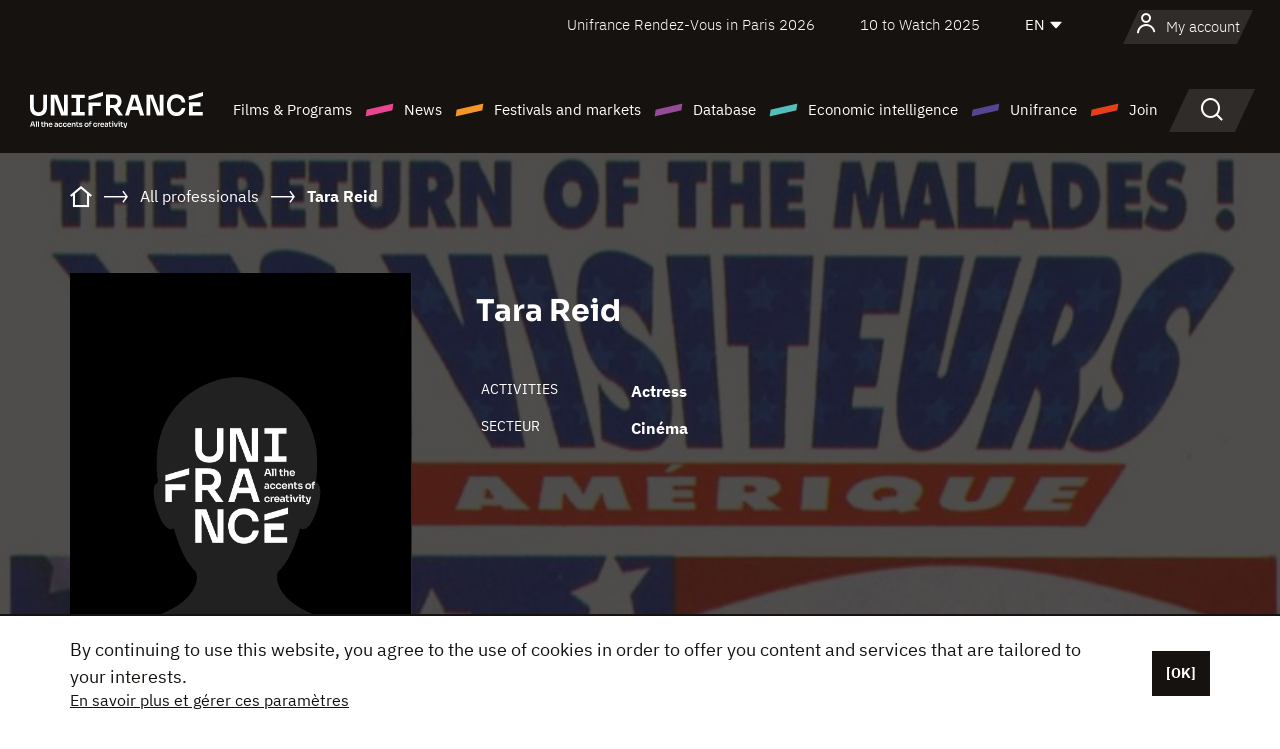

--- FILE ---
content_type: text/html; charset=utf-8
request_url: https://www.google.com/recaptcha/api2/anchor?ar=1&k=6LcJfHopAAAAAJA2ysQXhcpcbIYJi36tX6uIGLaU&co=aHR0cHM6Ly9lbi51bmlmcmFuY2Uub3JnOjQ0Mw..&hl=en&v=PoyoqOPhxBO7pBk68S4YbpHZ&size=normal&anchor-ms=20000&execute-ms=30000&cb=9kjh866xj0xm
body_size: 49281
content:
<!DOCTYPE HTML><html dir="ltr" lang="en"><head><meta http-equiv="Content-Type" content="text/html; charset=UTF-8">
<meta http-equiv="X-UA-Compatible" content="IE=edge">
<title>reCAPTCHA</title>
<style type="text/css">
/* cyrillic-ext */
@font-face {
  font-family: 'Roboto';
  font-style: normal;
  font-weight: 400;
  font-stretch: 100%;
  src: url(//fonts.gstatic.com/s/roboto/v48/KFO7CnqEu92Fr1ME7kSn66aGLdTylUAMa3GUBHMdazTgWw.woff2) format('woff2');
  unicode-range: U+0460-052F, U+1C80-1C8A, U+20B4, U+2DE0-2DFF, U+A640-A69F, U+FE2E-FE2F;
}
/* cyrillic */
@font-face {
  font-family: 'Roboto';
  font-style: normal;
  font-weight: 400;
  font-stretch: 100%;
  src: url(//fonts.gstatic.com/s/roboto/v48/KFO7CnqEu92Fr1ME7kSn66aGLdTylUAMa3iUBHMdazTgWw.woff2) format('woff2');
  unicode-range: U+0301, U+0400-045F, U+0490-0491, U+04B0-04B1, U+2116;
}
/* greek-ext */
@font-face {
  font-family: 'Roboto';
  font-style: normal;
  font-weight: 400;
  font-stretch: 100%;
  src: url(//fonts.gstatic.com/s/roboto/v48/KFO7CnqEu92Fr1ME7kSn66aGLdTylUAMa3CUBHMdazTgWw.woff2) format('woff2');
  unicode-range: U+1F00-1FFF;
}
/* greek */
@font-face {
  font-family: 'Roboto';
  font-style: normal;
  font-weight: 400;
  font-stretch: 100%;
  src: url(//fonts.gstatic.com/s/roboto/v48/KFO7CnqEu92Fr1ME7kSn66aGLdTylUAMa3-UBHMdazTgWw.woff2) format('woff2');
  unicode-range: U+0370-0377, U+037A-037F, U+0384-038A, U+038C, U+038E-03A1, U+03A3-03FF;
}
/* math */
@font-face {
  font-family: 'Roboto';
  font-style: normal;
  font-weight: 400;
  font-stretch: 100%;
  src: url(//fonts.gstatic.com/s/roboto/v48/KFO7CnqEu92Fr1ME7kSn66aGLdTylUAMawCUBHMdazTgWw.woff2) format('woff2');
  unicode-range: U+0302-0303, U+0305, U+0307-0308, U+0310, U+0312, U+0315, U+031A, U+0326-0327, U+032C, U+032F-0330, U+0332-0333, U+0338, U+033A, U+0346, U+034D, U+0391-03A1, U+03A3-03A9, U+03B1-03C9, U+03D1, U+03D5-03D6, U+03F0-03F1, U+03F4-03F5, U+2016-2017, U+2034-2038, U+203C, U+2040, U+2043, U+2047, U+2050, U+2057, U+205F, U+2070-2071, U+2074-208E, U+2090-209C, U+20D0-20DC, U+20E1, U+20E5-20EF, U+2100-2112, U+2114-2115, U+2117-2121, U+2123-214F, U+2190, U+2192, U+2194-21AE, U+21B0-21E5, U+21F1-21F2, U+21F4-2211, U+2213-2214, U+2216-22FF, U+2308-230B, U+2310, U+2319, U+231C-2321, U+2336-237A, U+237C, U+2395, U+239B-23B7, U+23D0, U+23DC-23E1, U+2474-2475, U+25AF, U+25B3, U+25B7, U+25BD, U+25C1, U+25CA, U+25CC, U+25FB, U+266D-266F, U+27C0-27FF, U+2900-2AFF, U+2B0E-2B11, U+2B30-2B4C, U+2BFE, U+3030, U+FF5B, U+FF5D, U+1D400-1D7FF, U+1EE00-1EEFF;
}
/* symbols */
@font-face {
  font-family: 'Roboto';
  font-style: normal;
  font-weight: 400;
  font-stretch: 100%;
  src: url(//fonts.gstatic.com/s/roboto/v48/KFO7CnqEu92Fr1ME7kSn66aGLdTylUAMaxKUBHMdazTgWw.woff2) format('woff2');
  unicode-range: U+0001-000C, U+000E-001F, U+007F-009F, U+20DD-20E0, U+20E2-20E4, U+2150-218F, U+2190, U+2192, U+2194-2199, U+21AF, U+21E6-21F0, U+21F3, U+2218-2219, U+2299, U+22C4-22C6, U+2300-243F, U+2440-244A, U+2460-24FF, U+25A0-27BF, U+2800-28FF, U+2921-2922, U+2981, U+29BF, U+29EB, U+2B00-2BFF, U+4DC0-4DFF, U+FFF9-FFFB, U+10140-1018E, U+10190-1019C, U+101A0, U+101D0-101FD, U+102E0-102FB, U+10E60-10E7E, U+1D2C0-1D2D3, U+1D2E0-1D37F, U+1F000-1F0FF, U+1F100-1F1AD, U+1F1E6-1F1FF, U+1F30D-1F30F, U+1F315, U+1F31C, U+1F31E, U+1F320-1F32C, U+1F336, U+1F378, U+1F37D, U+1F382, U+1F393-1F39F, U+1F3A7-1F3A8, U+1F3AC-1F3AF, U+1F3C2, U+1F3C4-1F3C6, U+1F3CA-1F3CE, U+1F3D4-1F3E0, U+1F3ED, U+1F3F1-1F3F3, U+1F3F5-1F3F7, U+1F408, U+1F415, U+1F41F, U+1F426, U+1F43F, U+1F441-1F442, U+1F444, U+1F446-1F449, U+1F44C-1F44E, U+1F453, U+1F46A, U+1F47D, U+1F4A3, U+1F4B0, U+1F4B3, U+1F4B9, U+1F4BB, U+1F4BF, U+1F4C8-1F4CB, U+1F4D6, U+1F4DA, U+1F4DF, U+1F4E3-1F4E6, U+1F4EA-1F4ED, U+1F4F7, U+1F4F9-1F4FB, U+1F4FD-1F4FE, U+1F503, U+1F507-1F50B, U+1F50D, U+1F512-1F513, U+1F53E-1F54A, U+1F54F-1F5FA, U+1F610, U+1F650-1F67F, U+1F687, U+1F68D, U+1F691, U+1F694, U+1F698, U+1F6AD, U+1F6B2, U+1F6B9-1F6BA, U+1F6BC, U+1F6C6-1F6CF, U+1F6D3-1F6D7, U+1F6E0-1F6EA, U+1F6F0-1F6F3, U+1F6F7-1F6FC, U+1F700-1F7FF, U+1F800-1F80B, U+1F810-1F847, U+1F850-1F859, U+1F860-1F887, U+1F890-1F8AD, U+1F8B0-1F8BB, U+1F8C0-1F8C1, U+1F900-1F90B, U+1F93B, U+1F946, U+1F984, U+1F996, U+1F9E9, U+1FA00-1FA6F, U+1FA70-1FA7C, U+1FA80-1FA89, U+1FA8F-1FAC6, U+1FACE-1FADC, U+1FADF-1FAE9, U+1FAF0-1FAF8, U+1FB00-1FBFF;
}
/* vietnamese */
@font-face {
  font-family: 'Roboto';
  font-style: normal;
  font-weight: 400;
  font-stretch: 100%;
  src: url(//fonts.gstatic.com/s/roboto/v48/KFO7CnqEu92Fr1ME7kSn66aGLdTylUAMa3OUBHMdazTgWw.woff2) format('woff2');
  unicode-range: U+0102-0103, U+0110-0111, U+0128-0129, U+0168-0169, U+01A0-01A1, U+01AF-01B0, U+0300-0301, U+0303-0304, U+0308-0309, U+0323, U+0329, U+1EA0-1EF9, U+20AB;
}
/* latin-ext */
@font-face {
  font-family: 'Roboto';
  font-style: normal;
  font-weight: 400;
  font-stretch: 100%;
  src: url(//fonts.gstatic.com/s/roboto/v48/KFO7CnqEu92Fr1ME7kSn66aGLdTylUAMa3KUBHMdazTgWw.woff2) format('woff2');
  unicode-range: U+0100-02BA, U+02BD-02C5, U+02C7-02CC, U+02CE-02D7, U+02DD-02FF, U+0304, U+0308, U+0329, U+1D00-1DBF, U+1E00-1E9F, U+1EF2-1EFF, U+2020, U+20A0-20AB, U+20AD-20C0, U+2113, U+2C60-2C7F, U+A720-A7FF;
}
/* latin */
@font-face {
  font-family: 'Roboto';
  font-style: normal;
  font-weight: 400;
  font-stretch: 100%;
  src: url(//fonts.gstatic.com/s/roboto/v48/KFO7CnqEu92Fr1ME7kSn66aGLdTylUAMa3yUBHMdazQ.woff2) format('woff2');
  unicode-range: U+0000-00FF, U+0131, U+0152-0153, U+02BB-02BC, U+02C6, U+02DA, U+02DC, U+0304, U+0308, U+0329, U+2000-206F, U+20AC, U+2122, U+2191, U+2193, U+2212, U+2215, U+FEFF, U+FFFD;
}
/* cyrillic-ext */
@font-face {
  font-family: 'Roboto';
  font-style: normal;
  font-weight: 500;
  font-stretch: 100%;
  src: url(//fonts.gstatic.com/s/roboto/v48/KFO7CnqEu92Fr1ME7kSn66aGLdTylUAMa3GUBHMdazTgWw.woff2) format('woff2');
  unicode-range: U+0460-052F, U+1C80-1C8A, U+20B4, U+2DE0-2DFF, U+A640-A69F, U+FE2E-FE2F;
}
/* cyrillic */
@font-face {
  font-family: 'Roboto';
  font-style: normal;
  font-weight: 500;
  font-stretch: 100%;
  src: url(//fonts.gstatic.com/s/roboto/v48/KFO7CnqEu92Fr1ME7kSn66aGLdTylUAMa3iUBHMdazTgWw.woff2) format('woff2');
  unicode-range: U+0301, U+0400-045F, U+0490-0491, U+04B0-04B1, U+2116;
}
/* greek-ext */
@font-face {
  font-family: 'Roboto';
  font-style: normal;
  font-weight: 500;
  font-stretch: 100%;
  src: url(//fonts.gstatic.com/s/roboto/v48/KFO7CnqEu92Fr1ME7kSn66aGLdTylUAMa3CUBHMdazTgWw.woff2) format('woff2');
  unicode-range: U+1F00-1FFF;
}
/* greek */
@font-face {
  font-family: 'Roboto';
  font-style: normal;
  font-weight: 500;
  font-stretch: 100%;
  src: url(//fonts.gstatic.com/s/roboto/v48/KFO7CnqEu92Fr1ME7kSn66aGLdTylUAMa3-UBHMdazTgWw.woff2) format('woff2');
  unicode-range: U+0370-0377, U+037A-037F, U+0384-038A, U+038C, U+038E-03A1, U+03A3-03FF;
}
/* math */
@font-face {
  font-family: 'Roboto';
  font-style: normal;
  font-weight: 500;
  font-stretch: 100%;
  src: url(//fonts.gstatic.com/s/roboto/v48/KFO7CnqEu92Fr1ME7kSn66aGLdTylUAMawCUBHMdazTgWw.woff2) format('woff2');
  unicode-range: U+0302-0303, U+0305, U+0307-0308, U+0310, U+0312, U+0315, U+031A, U+0326-0327, U+032C, U+032F-0330, U+0332-0333, U+0338, U+033A, U+0346, U+034D, U+0391-03A1, U+03A3-03A9, U+03B1-03C9, U+03D1, U+03D5-03D6, U+03F0-03F1, U+03F4-03F5, U+2016-2017, U+2034-2038, U+203C, U+2040, U+2043, U+2047, U+2050, U+2057, U+205F, U+2070-2071, U+2074-208E, U+2090-209C, U+20D0-20DC, U+20E1, U+20E5-20EF, U+2100-2112, U+2114-2115, U+2117-2121, U+2123-214F, U+2190, U+2192, U+2194-21AE, U+21B0-21E5, U+21F1-21F2, U+21F4-2211, U+2213-2214, U+2216-22FF, U+2308-230B, U+2310, U+2319, U+231C-2321, U+2336-237A, U+237C, U+2395, U+239B-23B7, U+23D0, U+23DC-23E1, U+2474-2475, U+25AF, U+25B3, U+25B7, U+25BD, U+25C1, U+25CA, U+25CC, U+25FB, U+266D-266F, U+27C0-27FF, U+2900-2AFF, U+2B0E-2B11, U+2B30-2B4C, U+2BFE, U+3030, U+FF5B, U+FF5D, U+1D400-1D7FF, U+1EE00-1EEFF;
}
/* symbols */
@font-face {
  font-family: 'Roboto';
  font-style: normal;
  font-weight: 500;
  font-stretch: 100%;
  src: url(//fonts.gstatic.com/s/roboto/v48/KFO7CnqEu92Fr1ME7kSn66aGLdTylUAMaxKUBHMdazTgWw.woff2) format('woff2');
  unicode-range: U+0001-000C, U+000E-001F, U+007F-009F, U+20DD-20E0, U+20E2-20E4, U+2150-218F, U+2190, U+2192, U+2194-2199, U+21AF, U+21E6-21F0, U+21F3, U+2218-2219, U+2299, U+22C4-22C6, U+2300-243F, U+2440-244A, U+2460-24FF, U+25A0-27BF, U+2800-28FF, U+2921-2922, U+2981, U+29BF, U+29EB, U+2B00-2BFF, U+4DC0-4DFF, U+FFF9-FFFB, U+10140-1018E, U+10190-1019C, U+101A0, U+101D0-101FD, U+102E0-102FB, U+10E60-10E7E, U+1D2C0-1D2D3, U+1D2E0-1D37F, U+1F000-1F0FF, U+1F100-1F1AD, U+1F1E6-1F1FF, U+1F30D-1F30F, U+1F315, U+1F31C, U+1F31E, U+1F320-1F32C, U+1F336, U+1F378, U+1F37D, U+1F382, U+1F393-1F39F, U+1F3A7-1F3A8, U+1F3AC-1F3AF, U+1F3C2, U+1F3C4-1F3C6, U+1F3CA-1F3CE, U+1F3D4-1F3E0, U+1F3ED, U+1F3F1-1F3F3, U+1F3F5-1F3F7, U+1F408, U+1F415, U+1F41F, U+1F426, U+1F43F, U+1F441-1F442, U+1F444, U+1F446-1F449, U+1F44C-1F44E, U+1F453, U+1F46A, U+1F47D, U+1F4A3, U+1F4B0, U+1F4B3, U+1F4B9, U+1F4BB, U+1F4BF, U+1F4C8-1F4CB, U+1F4D6, U+1F4DA, U+1F4DF, U+1F4E3-1F4E6, U+1F4EA-1F4ED, U+1F4F7, U+1F4F9-1F4FB, U+1F4FD-1F4FE, U+1F503, U+1F507-1F50B, U+1F50D, U+1F512-1F513, U+1F53E-1F54A, U+1F54F-1F5FA, U+1F610, U+1F650-1F67F, U+1F687, U+1F68D, U+1F691, U+1F694, U+1F698, U+1F6AD, U+1F6B2, U+1F6B9-1F6BA, U+1F6BC, U+1F6C6-1F6CF, U+1F6D3-1F6D7, U+1F6E0-1F6EA, U+1F6F0-1F6F3, U+1F6F7-1F6FC, U+1F700-1F7FF, U+1F800-1F80B, U+1F810-1F847, U+1F850-1F859, U+1F860-1F887, U+1F890-1F8AD, U+1F8B0-1F8BB, U+1F8C0-1F8C1, U+1F900-1F90B, U+1F93B, U+1F946, U+1F984, U+1F996, U+1F9E9, U+1FA00-1FA6F, U+1FA70-1FA7C, U+1FA80-1FA89, U+1FA8F-1FAC6, U+1FACE-1FADC, U+1FADF-1FAE9, U+1FAF0-1FAF8, U+1FB00-1FBFF;
}
/* vietnamese */
@font-face {
  font-family: 'Roboto';
  font-style: normal;
  font-weight: 500;
  font-stretch: 100%;
  src: url(//fonts.gstatic.com/s/roboto/v48/KFO7CnqEu92Fr1ME7kSn66aGLdTylUAMa3OUBHMdazTgWw.woff2) format('woff2');
  unicode-range: U+0102-0103, U+0110-0111, U+0128-0129, U+0168-0169, U+01A0-01A1, U+01AF-01B0, U+0300-0301, U+0303-0304, U+0308-0309, U+0323, U+0329, U+1EA0-1EF9, U+20AB;
}
/* latin-ext */
@font-face {
  font-family: 'Roboto';
  font-style: normal;
  font-weight: 500;
  font-stretch: 100%;
  src: url(//fonts.gstatic.com/s/roboto/v48/KFO7CnqEu92Fr1ME7kSn66aGLdTylUAMa3KUBHMdazTgWw.woff2) format('woff2');
  unicode-range: U+0100-02BA, U+02BD-02C5, U+02C7-02CC, U+02CE-02D7, U+02DD-02FF, U+0304, U+0308, U+0329, U+1D00-1DBF, U+1E00-1E9F, U+1EF2-1EFF, U+2020, U+20A0-20AB, U+20AD-20C0, U+2113, U+2C60-2C7F, U+A720-A7FF;
}
/* latin */
@font-face {
  font-family: 'Roboto';
  font-style: normal;
  font-weight: 500;
  font-stretch: 100%;
  src: url(//fonts.gstatic.com/s/roboto/v48/KFO7CnqEu92Fr1ME7kSn66aGLdTylUAMa3yUBHMdazQ.woff2) format('woff2');
  unicode-range: U+0000-00FF, U+0131, U+0152-0153, U+02BB-02BC, U+02C6, U+02DA, U+02DC, U+0304, U+0308, U+0329, U+2000-206F, U+20AC, U+2122, U+2191, U+2193, U+2212, U+2215, U+FEFF, U+FFFD;
}
/* cyrillic-ext */
@font-face {
  font-family: 'Roboto';
  font-style: normal;
  font-weight: 900;
  font-stretch: 100%;
  src: url(//fonts.gstatic.com/s/roboto/v48/KFO7CnqEu92Fr1ME7kSn66aGLdTylUAMa3GUBHMdazTgWw.woff2) format('woff2');
  unicode-range: U+0460-052F, U+1C80-1C8A, U+20B4, U+2DE0-2DFF, U+A640-A69F, U+FE2E-FE2F;
}
/* cyrillic */
@font-face {
  font-family: 'Roboto';
  font-style: normal;
  font-weight: 900;
  font-stretch: 100%;
  src: url(//fonts.gstatic.com/s/roboto/v48/KFO7CnqEu92Fr1ME7kSn66aGLdTylUAMa3iUBHMdazTgWw.woff2) format('woff2');
  unicode-range: U+0301, U+0400-045F, U+0490-0491, U+04B0-04B1, U+2116;
}
/* greek-ext */
@font-face {
  font-family: 'Roboto';
  font-style: normal;
  font-weight: 900;
  font-stretch: 100%;
  src: url(//fonts.gstatic.com/s/roboto/v48/KFO7CnqEu92Fr1ME7kSn66aGLdTylUAMa3CUBHMdazTgWw.woff2) format('woff2');
  unicode-range: U+1F00-1FFF;
}
/* greek */
@font-face {
  font-family: 'Roboto';
  font-style: normal;
  font-weight: 900;
  font-stretch: 100%;
  src: url(//fonts.gstatic.com/s/roboto/v48/KFO7CnqEu92Fr1ME7kSn66aGLdTylUAMa3-UBHMdazTgWw.woff2) format('woff2');
  unicode-range: U+0370-0377, U+037A-037F, U+0384-038A, U+038C, U+038E-03A1, U+03A3-03FF;
}
/* math */
@font-face {
  font-family: 'Roboto';
  font-style: normal;
  font-weight: 900;
  font-stretch: 100%;
  src: url(//fonts.gstatic.com/s/roboto/v48/KFO7CnqEu92Fr1ME7kSn66aGLdTylUAMawCUBHMdazTgWw.woff2) format('woff2');
  unicode-range: U+0302-0303, U+0305, U+0307-0308, U+0310, U+0312, U+0315, U+031A, U+0326-0327, U+032C, U+032F-0330, U+0332-0333, U+0338, U+033A, U+0346, U+034D, U+0391-03A1, U+03A3-03A9, U+03B1-03C9, U+03D1, U+03D5-03D6, U+03F0-03F1, U+03F4-03F5, U+2016-2017, U+2034-2038, U+203C, U+2040, U+2043, U+2047, U+2050, U+2057, U+205F, U+2070-2071, U+2074-208E, U+2090-209C, U+20D0-20DC, U+20E1, U+20E5-20EF, U+2100-2112, U+2114-2115, U+2117-2121, U+2123-214F, U+2190, U+2192, U+2194-21AE, U+21B0-21E5, U+21F1-21F2, U+21F4-2211, U+2213-2214, U+2216-22FF, U+2308-230B, U+2310, U+2319, U+231C-2321, U+2336-237A, U+237C, U+2395, U+239B-23B7, U+23D0, U+23DC-23E1, U+2474-2475, U+25AF, U+25B3, U+25B7, U+25BD, U+25C1, U+25CA, U+25CC, U+25FB, U+266D-266F, U+27C0-27FF, U+2900-2AFF, U+2B0E-2B11, U+2B30-2B4C, U+2BFE, U+3030, U+FF5B, U+FF5D, U+1D400-1D7FF, U+1EE00-1EEFF;
}
/* symbols */
@font-face {
  font-family: 'Roboto';
  font-style: normal;
  font-weight: 900;
  font-stretch: 100%;
  src: url(//fonts.gstatic.com/s/roboto/v48/KFO7CnqEu92Fr1ME7kSn66aGLdTylUAMaxKUBHMdazTgWw.woff2) format('woff2');
  unicode-range: U+0001-000C, U+000E-001F, U+007F-009F, U+20DD-20E0, U+20E2-20E4, U+2150-218F, U+2190, U+2192, U+2194-2199, U+21AF, U+21E6-21F0, U+21F3, U+2218-2219, U+2299, U+22C4-22C6, U+2300-243F, U+2440-244A, U+2460-24FF, U+25A0-27BF, U+2800-28FF, U+2921-2922, U+2981, U+29BF, U+29EB, U+2B00-2BFF, U+4DC0-4DFF, U+FFF9-FFFB, U+10140-1018E, U+10190-1019C, U+101A0, U+101D0-101FD, U+102E0-102FB, U+10E60-10E7E, U+1D2C0-1D2D3, U+1D2E0-1D37F, U+1F000-1F0FF, U+1F100-1F1AD, U+1F1E6-1F1FF, U+1F30D-1F30F, U+1F315, U+1F31C, U+1F31E, U+1F320-1F32C, U+1F336, U+1F378, U+1F37D, U+1F382, U+1F393-1F39F, U+1F3A7-1F3A8, U+1F3AC-1F3AF, U+1F3C2, U+1F3C4-1F3C6, U+1F3CA-1F3CE, U+1F3D4-1F3E0, U+1F3ED, U+1F3F1-1F3F3, U+1F3F5-1F3F7, U+1F408, U+1F415, U+1F41F, U+1F426, U+1F43F, U+1F441-1F442, U+1F444, U+1F446-1F449, U+1F44C-1F44E, U+1F453, U+1F46A, U+1F47D, U+1F4A3, U+1F4B0, U+1F4B3, U+1F4B9, U+1F4BB, U+1F4BF, U+1F4C8-1F4CB, U+1F4D6, U+1F4DA, U+1F4DF, U+1F4E3-1F4E6, U+1F4EA-1F4ED, U+1F4F7, U+1F4F9-1F4FB, U+1F4FD-1F4FE, U+1F503, U+1F507-1F50B, U+1F50D, U+1F512-1F513, U+1F53E-1F54A, U+1F54F-1F5FA, U+1F610, U+1F650-1F67F, U+1F687, U+1F68D, U+1F691, U+1F694, U+1F698, U+1F6AD, U+1F6B2, U+1F6B9-1F6BA, U+1F6BC, U+1F6C6-1F6CF, U+1F6D3-1F6D7, U+1F6E0-1F6EA, U+1F6F0-1F6F3, U+1F6F7-1F6FC, U+1F700-1F7FF, U+1F800-1F80B, U+1F810-1F847, U+1F850-1F859, U+1F860-1F887, U+1F890-1F8AD, U+1F8B0-1F8BB, U+1F8C0-1F8C1, U+1F900-1F90B, U+1F93B, U+1F946, U+1F984, U+1F996, U+1F9E9, U+1FA00-1FA6F, U+1FA70-1FA7C, U+1FA80-1FA89, U+1FA8F-1FAC6, U+1FACE-1FADC, U+1FADF-1FAE9, U+1FAF0-1FAF8, U+1FB00-1FBFF;
}
/* vietnamese */
@font-face {
  font-family: 'Roboto';
  font-style: normal;
  font-weight: 900;
  font-stretch: 100%;
  src: url(//fonts.gstatic.com/s/roboto/v48/KFO7CnqEu92Fr1ME7kSn66aGLdTylUAMa3OUBHMdazTgWw.woff2) format('woff2');
  unicode-range: U+0102-0103, U+0110-0111, U+0128-0129, U+0168-0169, U+01A0-01A1, U+01AF-01B0, U+0300-0301, U+0303-0304, U+0308-0309, U+0323, U+0329, U+1EA0-1EF9, U+20AB;
}
/* latin-ext */
@font-face {
  font-family: 'Roboto';
  font-style: normal;
  font-weight: 900;
  font-stretch: 100%;
  src: url(//fonts.gstatic.com/s/roboto/v48/KFO7CnqEu92Fr1ME7kSn66aGLdTylUAMa3KUBHMdazTgWw.woff2) format('woff2');
  unicode-range: U+0100-02BA, U+02BD-02C5, U+02C7-02CC, U+02CE-02D7, U+02DD-02FF, U+0304, U+0308, U+0329, U+1D00-1DBF, U+1E00-1E9F, U+1EF2-1EFF, U+2020, U+20A0-20AB, U+20AD-20C0, U+2113, U+2C60-2C7F, U+A720-A7FF;
}
/* latin */
@font-face {
  font-family: 'Roboto';
  font-style: normal;
  font-weight: 900;
  font-stretch: 100%;
  src: url(//fonts.gstatic.com/s/roboto/v48/KFO7CnqEu92Fr1ME7kSn66aGLdTylUAMa3yUBHMdazQ.woff2) format('woff2');
  unicode-range: U+0000-00FF, U+0131, U+0152-0153, U+02BB-02BC, U+02C6, U+02DA, U+02DC, U+0304, U+0308, U+0329, U+2000-206F, U+20AC, U+2122, U+2191, U+2193, U+2212, U+2215, U+FEFF, U+FFFD;
}

</style>
<link rel="stylesheet" type="text/css" href="https://www.gstatic.com/recaptcha/releases/PoyoqOPhxBO7pBk68S4YbpHZ/styles__ltr.css">
<script nonce="n-FEJlJUjNG23Uw8WPfecQ" type="text/javascript">window['__recaptcha_api'] = 'https://www.google.com/recaptcha/api2/';</script>
<script type="text/javascript" src="https://www.gstatic.com/recaptcha/releases/PoyoqOPhxBO7pBk68S4YbpHZ/recaptcha__en.js" nonce="n-FEJlJUjNG23Uw8WPfecQ">
      
    </script></head>
<body><div id="rc-anchor-alert" class="rc-anchor-alert"></div>
<input type="hidden" id="recaptcha-token" value="[base64]">
<script type="text/javascript" nonce="n-FEJlJUjNG23Uw8WPfecQ">
      recaptcha.anchor.Main.init("[\x22ainput\x22,[\x22bgdata\x22,\x22\x22,\[base64]/[base64]/[base64]/KE4oMTI0LHYsdi5HKSxMWihsLHYpKTpOKDEyNCx2LGwpLFYpLHYpLFQpKSxGKDE3MSx2KX0scjc9ZnVuY3Rpb24obCl7cmV0dXJuIGx9LEM9ZnVuY3Rpb24obCxWLHYpe04odixsLFYpLFZbYWtdPTI3OTZ9LG49ZnVuY3Rpb24obCxWKXtWLlg9KChWLlg/[base64]/[base64]/[base64]/[base64]/[base64]/[base64]/[base64]/[base64]/[base64]/[base64]/[base64]\\u003d\x22,\[base64]\x22,\x22wqvDrMKYwpPDnsKDbykwwpB/P8O0wrXDjsKaHsKuHsKGw4Zfw5lFwozDgEXCr8K6OX4WU0PDuWvCn0Q+Z1lXRnfDqS7Dv1zDnsOxRgYnSsKZwqfDmGvDiBHDmsKAwq7Cs8O6wrhXw59WEWrDtGHCmyDDsQfDsxnCi8OUAsKiWcKmw5zDtGkWXGDCqcOnwpRuw6tlfyfCvyAVHQZ3w7t/FyBVw4ouw6nDpMOJwodjWMKVwqtmDVxfW0TDrMKMBcOfRMOtVx93wqBnKcKNTllpwrgYw4A1w7TDr8O4wo0yYCXDpMKQw4TDmClAH1hmccKFH2fDoMKMwrBdYsKGSmsJGsOxaMOewo0bEnw5XMO8XnzDkQTCmMKKw6fCh8OndMOpwqIQw7fDgcK/BC/[base64]/[base64]/Co8KqHXFkMyMIQ8OPDGvCtQ55UhxeBzTDmQHCq8OnFW85w45iCMORLcKsT8O3woJXwr/DulFTFBrCtDVLTTVvw7xLYxfCksO1IGnCiHNHwoUhMyAyw43DpcOCw7nCqMOew51Rw5bCjgh9wrHDj8O2w4nChMOBSQJzBMOgeBvCgcKdQcOpLifCvgQuw6/Cn8O6w57Dh8Kxw7gVcsO7GCHDqsODw6E1w6XDugPDqsOPe8O5P8ONUcKcQUtuw5JWC8OILXHDmsOKfiLCvlnDhS4/Z8O0w6gCwqRDwp9Yw6dYwpdiw7tOMFwbwqpLw6B+VVDDuMKnHcKWecKkL8KVQMO8Y3jDthoGw4xAWAnCgcOtJG0USsKMYyzCpsOya8OSwrvDhcKlWAPDr8KbHhvCpMKLw7DCjMORwrgqZcKWwpIoMg/ChzTCoXbCnsOVTMKIMcOZcXRJwrvDmAVcw5TCgwZodcO5w6QzAlUEwqDDusOPK8KMBSkXf1HDgsKew4dhw5zDqUDCoV7CtCHDv05ewqzDtMOFw6oke8O/w7zCscKBw5EEa8KGwr3CicKCYsOnScOBwqBiNCt6wqfDvVzCi8OieMOnw6wmwoB0LsOeXsOOwpQNw4B7a1HDjRNcw6DCvCRSw5goMgXCtcONw7HChnbCgAFBXMONaCTCi8Ouwr/CiMOdw53CkVc1FcKPwqg3WxrClcOgwrYgMRU1w6XCi8KrPMO1w6liNxjCqcK0wow6w6ltS8OTw7PDqsO2wrHDh8OOTETDnVlwGmPDtUtLeCsrVcOrw4ANWMKEFsKoSMOIw6sobsKcwq9pPMK6UMKpR3Qaw4bClMKzQMOVdwE/XMOMS8OawqrChRU8VhZuw4d1wrLCj8OlwpIoMMOdMsOhw4APw4bCnsO+wpFVUcOUVsOaUUrCrcKDw4o2w4gmDGh1SsKuwqAiw4cJwrMoQcKZwqEewoVzYMOcCcORw40mw6/CgEXChcKKw7vDhsOsDiwed8OvSQrCsMK6wrlCwrrCi8ONK8K6wpzCssKXwqc+T8ORw4Y/ZybDmTEOb8Kzw5XDpcOaw5Qsf3DDoyfDtMOyXlDDoxV1RMKrB2bDgsKGaMOdGcOswp5DP8Oow5TCp8OLwoTDiSldcA7DrAsyw4ltw5gMT8K7wrjCssKZw6Uiw4HCtCcew4/CmMKkwq7CqXULwo1swppTG8O7w6zCsSbCqU7ChMOeesOKw4LDqcKnVsO3wq/DhcOYwoMhwrthR0zDrcKhLT5qwqzCsMKUwrTCscKvw5pMw6vDscKFw6Erw53Dq8O3wrXCmcKwdgsGFBjDr8KFR8KyRx/DqRkbLkbCjy83w5jClAnCssOMwpAPw7kbPGhqfMK5w7IKGnx+wpnDuyh6worCnsKLWiMuwrwXw47CpcONBMOFwrbDpF8lwpjDrsO1HS7ClcK6w4PDpBEdNAtEw5pvU8KKfhzDpXvDtsO7dsKdGMOhwqfDkyrCssO/T8KpwrfDmMKUDsO4woxVw5jDpCd5WsKFwoVDGijClVrDo8KpwoLDmsORw7dBwq3CmXJAMsOow69/[base64]/DgMOlNGBxE8O1wobCl8O/[base64]/[base64]/Dg8OrfcODewxxwp7CkMKMGsOYABDCtMK9w7zDrcKtwrIIccKxwq/[base64]/[base64]/DvsK7E0chCcKbFi/Cj8OKwo9cw4Brw4ZDwrvDoMKlJsKRw7DDosKhwqswbmfDlMKmw4zCscKyNy5EwrPDnsK8GX/Ck8OnwoHDusOsw63CqcOpw7oRw4bDlcK1ZMOoUcOtGgjCi37CuMK/BA3DgcONwoDDvcOFSEZCCicLw7Ebw6cWwohEw41dUU3Dl13ClDHDgz4LSMO9KgoFwoklwqXDmxPCg8OWwqY7RMOiU3/Dhl3CqMOFZkLCpzzChR8CGsOZZmB7ZFrDusKGwpxLwqdsZMOaw4LDgWzDtMOxw64Uwo3CsFPDkxE8TBPCvlAMYsKsP8K+YcOuT8Oxf8OzamrDpsKIZ8O0w7nDsMOiJ8Opw5N/BW/Cl3bDiSrCuMOZw7MGJBDDgS/[base64]/CtcK8NsOIP042N8Oawr46wojClcKqUcOFwpfDpV7DosK1ScO/[base64]/[base64]/ChsKfw7NdCnDDqMOFCMOVw6vDmXxJwpzDjhJQwq8Hwpk8csKowqg8w7Ntw7/[base64]/DmXPCnzXCnsKUwq3Cs8K7FlfDlnt8N8Ohwo3CgHd1ZgBCSUxmTcO4woJwBD4FWUZqw69tw6I3wqQqTcKKw6xoPsOywrZ4wr/ChMKjRX8PJg/CriRGw73Cq8KLMmAEw752N8OhwpTCo13DuDAWw5k3PsOSNMKkJiTDjzXDtMOew4/[base64]/ClkPDsix4EWbCuMKtXULDii0Iw4jDmzzCnMKHUcK8bAN5w6rDmn3CvVR9woTCocObMcOCK8OXwpLDucOtJWpTExjCscOQGC3DkMK+F8KYcMKXQzjDuUF1wpHDrXvCk1zDpwwcwqnCkMKRwpHDnWNrQMOEw7l7Ix0ywrxXw6IhCsOrw7x2wqAGNGpgwp5YYsK/w5bDgcOuw7chL8OYw5vDusOawqgBETjDqcKLR8KYcBfDoDgawovDnyPCsSpXwo7CrMODBcOSIQ3CqsOww5ZHPcKTwrDDlCA9wrI/PsOHVMOww73DlcOAAMKHwp5uM8OEPMOPIkBpwq7DgRHDsybDkgXCmmHClDB6OkQNXmtXwoDDpsKUwpFATsO6RsKpw77Dk1TCnsKQwrEFPcK/[base64]/[base64]/[base64]/CtMKaNEMNw6LChcKAwotvd8OyFAU3w4J+SU/[base64]/[base64]/CvcKhTMOxwovCuMO8PMOywrTDtMKfPn7DrQ7DpF/[base64]/CoxjCu3PCs1kvw58Kb8OVbsKfw6E+UcK2wq3Cp8KOw6o3U0vCvMO3Q1UDB8OsfsKneAXCn3XCpsO/[base64]/Cq8OdQMKNQ8KHFMKyWF9oYRvDp2jDiMOeWMKGY8Ouw6fCnzvCkcKVanoSKGrCpsKgcCIcZWwCAcOPw4/Dj0HDrxnDqQBvwpA6wo3DkwXCrzdaWsOUw7fDr03Dn8K/Nj/Cs3xswp7DrMO2wqdewrkadcOiwofDkMOWOEsIaD/[base64]/JVFTFV3Dp116wpPDm2sIIcO+F8KBwrLDmsKvwpvDgsKPwr8SdcOwwqfCmMKcR8Ohw78IbMKOw7nCq8OSS8KwHhDCjDjDiMOsw5Bbe0IlXMKQw57DpsKawrNVw5pIw7c1wq1kwoQOwp9MBsKgPn0+wrPCo8O/[base64]/CkcKCBsOfOcKWw5/DvFzDtxRowoPCmMOMw7cAwrxww5nDtMORSkTDtBZjIUTCnA3CrDbCtD1kKD3CjMK+IU8kwrDCmx7CuMOvJ8OsIVNaIMOHHsKNwojDo1/CtMOFNcO+w7zCqcKEw4BgIUTCgMKRw7EBw6XDuMOxKcKpS8KXwqvDucO6wrAmRMOrPMKTccO3w7kHwoFyQhh0VQvCj8O9CUDDkMOLw7B6wqvDpsKiU37DjFB1wrXCiiUnFGABNsK5WMKTQ0towr3DsXZjwqjCnxZ0DcK/TjPDocOKwokGwod5wrMVw4jCi8KewprDpU3Dgk1jw659fcOFVUjDgMOjP8KyISPDqjw2w4zCuVnCnsKgw4TCp1ZCGFTCoMKqw5pNX8KCwpRdwq3DrCbCjDoiw5QAw6giwqnDujt9w7QWDMK9YCdqSiPDvcKhal7Cv8OVwpAwwpNjw6nDtsOOw5ZkLsOOwqUqIj/DgMKzw7Mqwogid8KTwpJRNsK6wozCjH/DiknCqMOEwq8AeXkZw4t5QsOkZn8bwrwtEcKyw5fCm2Fnb8K2S8KtSMKiF8O6KCnDvVzDh8KPY8KnKmNkw55hAi7DocKwwrgsC8K7BMKgw5DDnQDCpQjDhz1DC8KSYMKuwoXDsFTCgj5xSzvCky8/w44Qw6x9w6LDs0zDhsOHBwbDusOpwqt+MsK9woLDkEjCjsONwrMlw4EDfMKoO8O0B8KRXcKzEMODeG3CtGjCmcKmw6nDoyrDtmQjw5dUBlDDr8Oyw5LDkcOfMRbDuhzCn8O1w6bDrixyR8Ktw45kw47DvH/CtcKXwp1Jwrl1dDrCvhN9DA3CgMOdEMKmN8KMwrTDswEmY8Owwq4Cw47ChloxVMOAwrYawq3Dk8Kvw7ZZw5o1PAx8w4crMlDCkMKvwpY2w6PDjzYdwp4WZR5MYHbCoX1gwr/Di8KLaMKCP8ObYQrDtcKnwrnDsMK/[base64]/CmsONwo7CgWVabEUNCi3Ch8K/WxvDqx5CXcONOcOIwqVjw4TDjsKoORhqV8KqIMOoXcOVwpQlw7XCo8K7NsKdCsKjw7JGWClaw4glwrg2fDILWn/Co8KhT2zDtMKjw5fCmVLDosK5wqnCqw4KRRZ0w4DDncOeTlQyw48YKyYsWx7DtlV/wqjCtMOeQ3IXXTBSwrvCgFPDmjLCtMODw6PDkFEXw51iw4QLcMOIw6rDnzlFwpgzIEV5w5NsDcOnPQ3DiSI7w6tEw5jDjV90FU5qwphfU8ObD2AANsKfCsOuI0tDwrjCp8KWwpR1EkbCpyXCp2bDpEhMOgzCtyzCrMK4PcOmwoFhVxA/[base64]/[base64]/DhcOGwpMHw61LDWpfw4nCrgo5acKEwrYlwq7ChcKaKFsdw6HDrhhzwrPCvzp+IH/[base64]/DmVfCrcK2O2zDuV0+dMOsw6wsNcOgZMOzw4odw5DDu2TDlAUyw7HCgMOcwpUwfMKvJxg1CcOoMH/CkD3DjsOcRz0uJ8KNYBdfwqZRTGDDmE06K3XCo8OuwqoEbHLCvEXCp23DpCw/[base64]/Dv8KWw4cDBMKdw4bDgcKiBcKdwqnCscKUwqXCn3EQFcOkwoAFw7tSY8KTwobCgcKDAC3Cl8OCTAjCqMKWLz3CrsKFwq3CqFbDuibCpMOOw5N6w5/Cg8KoCGnDiWvCnHLDhMOSwoLDkBLDnHYGw70hH8OeQ8Ohw77Cv2PCui/[base64]/DlDMQw4LCh3nDkVTDpWhLw5oTwprDkV8IJlzDmELCn8KXw408w6RrMMOpw5HCglzCosOxwoUFwo/DvcOYw67CgSvDs8Krw6YpQMOpYjTCicOiw69CQWFbw70DFcORwoPCn3zDtsOKw6TCkRHDp8OxcFzDjH3CuTvDqDFsOMKfWsKWZMOOcMK7w552bsKIVUNGwr1IecKqwoHDkjEoQH5ZVR0mwo7DkMKfw6M9esOTY0wycUFnRsKsMExXKCdYESF5wrEdXMOfw5Iowp/ClcOdw7x8YHx9OcKLw45kwqXDs8K3WMOAWMOnw7/[base64]/ClcKbPSXDsQLDo17Cjy3Dv0/CqCF2wrLCnsOba8KGwqc7wpZpw4XCksOQRyZcJ3wEw4DDgsKcwosawqLCgUrCpjMTNGzDncKVcyTDmcK2Wx/Dn8K0GWbDlDrDrMOrJiLClg/DqMKWwq9LX8KGK2p+w5NtwpfCrsKww4hNIAIyw7nDo8KAPsOQwrHDmcOww4Ynwp4PLzQcO0XDqsO/aEHDmcOXw5DCtlnCoQ/CvsKdI8KDwpNDwqjCqkZDPhoDwqjCoxbDo8Ktw7fCiGcywokIw49XbcOxwqrDscOcCcK2wqp+w60hw4EORRcgLwPDgVjDmRXDjMOZI8KHPwQyw4RnCsOlUCN7w6jCvsK4aE3CuMKPEmNZTsKqVsOZEX7Dr2Ydw7dvNELDrAUUEWHCo8K3CsKFw4HDnHcSw7Aqw6Q/w7vDigYDwrjDkMOkw5t/[base64]/Dn8KSdcOYMsOaDy18DMO4OMKaH1N2P3DDosOEw7RwWcONa38tOEJew6PCq8OTdGTDoCnDsx/CgSXCucKcwpI3LsORwoTClTrDgsOKYxbDoXMgSxJvE8K+ZMKQcRbDhRl6w5sDUirDi8O1w7XCisO4LBkOwoTDulF9EBrDosOjw63DtcOYw6rCm8K7w7vDhMKgwoJXbWvDqcKqNWIAFMOAw5cew4/DssO7w5zDq2LDpMKjwrTCvcKvwrRbbMOeC1PDoMOzW8K/[base64]/[base64]/Dq8K0w7TDnsK4blXCs8O7MTzDrMKuGGjDk21ywojCiVsmw7DDm2VaAjXDicO4TFYXdSNWw4rDtUxoLDB4wrl3NsKMw7QIDsKdwqgww5s6cMOKwo3Dp1IIwpzDjVLCoMKzL0nDn8KpJMKWQMKewrXDpMKEMFURw53DgDlEFcKWwqsWaTrCkQMEw4B/AGFJwqTCompCwrDDoMOOTcK3w7rCgivDhnMjw4PDvRNxcGZkHkbDggFCB8OeUCrDkMOYwqsPezNKwogfwrw2L1DCtsKBaHtGNUAHwq3ClcOvEzbCjlzDu0M0EsOXSsKRwrgvw6TCuMORw4PCg8KEw7tsBsKrwrdLP8KIw6/CsxzChcOQwr7Cr3VCw6vDnE3CtyTDnMO3cT3Dn2tBw7LCjVUyw5nDtcKow5bDhxfCl8OYw5F9wqPDhFXChsKeLAArwoHDjTjCv8OyesKKOMOaNgvCrmxhbcOJWcOqATDCisODw4xwD33DsBgJR8Kaw4rDpcKYH8OFIsOjM8KDw5rCoEzDjR3DvcKxVsKRwo1gwr/DrhBgLWvDoQjCm2ZQTHY9wozDgn7Ck8OnITLCkcKkZ8KoVcKhbFXCpsKLwqbDu8KGDTrDmybDsDISw73CjsOQw4fCsMKFwpNubULCocKgwpRtKMOAw4/DjBfCpMOMwoHDiW5SEMOSwpMXEsKnw4rCnl52UnvDuk4yw5fDpsKTw7QnYSrCiC08w7zCm1EIPwTDkiNzUcOKwot4BcOQaHdow7/CjsO1w47Dn8KiwqDDuFPDmcOTwq7CjU3DkcKjw4zCg8K1w49pFjnCmsKdw7zDiMOBLR8lHEvDn8Ocw4w/[base64]/CssK0TMKCw4TCjVfCpDvCrMOIAxBFw7jCqcObOygJw642wrRjC8KZw7BAacOSwobDh2rDmhUtMcOew4HCkC9Vwr7CkSF9wpJEw68vw5sOKVLDsy3CnkTDucOSZMOwMcKvw4/[base64]/w4rCusODF1UsJcK7OcOMwqvCt1LCpsKpw7bClsOhIcO+wqTDpcK3CAfCv8K0B8OjwrEHLRs9RcOzw7B6esOrwq/[base64]/DkCDDt0jDksKBT8KNWX3DvcOQLSUOdMKpdWPCpMKbTsOjbMO5wrB7aQ3DqcKQDcOLHcOLw67Dq8OdwoDDszDCgFAVYcOdf1jDqcKAwpsKwpHDsMKBwoLCvhIjw4AHwozChG/DqQB9OwdDP8OQw6vDisOHG8OSbMOYZMKNXCpoAkcyWMOuw7lRag7Dk8KMwp7ConUFw6HCgVdoDsO/XyzDq8ODw7/[base64]/CjCYrwoFdS8OMU1klwrcdPSbDn8Kiw6Bgw6IyRjXDj3RNwr4PwpLDiEXDsMO1w5h+DTjDjDrCu8KIE8Kewr5Yw6sGJcOLw53Cg3jDiTfDg8OzasOiZHTDghkKLMO7Iw04w6zCpMO5cDXCt8KKw4FmYCLDt8Kdw7LDmcO2w6ZvHHDCuw/CgcOvHj5XM8O/JsKmw5DClsKzRU4vwqlaw5XCoMOFKMKvesKdw7ErUjXDm1o5VcOZw7d0w6vDncO9bMKDw7vDnwBZTGzDgcKCw6XCrzLDlcOmVsKYKsObRRrDqMOvwqXCjMOhwrTDlcKNcifDrjdewrgkNMK/[base64]/wpPDrXHDvcOww7PClSBVw6glw5vCpMOIwr3CsWt/ch7DkVvDucKGAMKWGCkSPAQYWcKewq1xwpXCiX8zw4l1w55rE00rw4QQRg7CmG7ChjtZw68Iw43DvcKWJsKOAV9HwqHClcOCQBohwp0dw5YueCDDksOiw5MMTMO9w5jCkwpWNcOtworDl3NCwopcA8OvTlXCvy/DgMOQw5MAw7rCtMKZw7jCtMK8I2PDhsKTwrUXFsOxw4PDhV53wpwRBhkSwpcaw5nDosOxZAMTw6RKw4rDpcK0GsKkw5JQw4EMGcKbwrgKwoXDllt+Ax87wpUTwoTCpMKHwo/DrnR6wopfw7zDinPDscO/wqwWaMOPMybDlXYJKCzDpsKNOcOyw7xbeTXCk19EC8O1wqvCr8OYw5DCssK/w77CjMO7cE/[base64]/DoMOOw4fDsMORw4lNw6kKNcOYYhDCrMK7wrbCjmTCmMOnw6vDryYBHMOiw7HDklXCun/CicKXDkrDpgLDjcO8aEjCtXgbXsKBwoDDpQ8qcg7DsMKZw7QJc0wywoDCiUfDjEEsNVt3w5fClAYkWEV/KhbCn3NCw47DjA3Cmi7Du8KYwobDnFt4wqlCTsOww5fDmcK+wojCh3Ulw5dPwo7Dl8KcG3U8wovDrMO/w5nClx3CrMOEIhV2woBzVS8Ww4bDjE0lw6FYw7cPWsKieAQ5wrYLOMOUw6gqHcKpwp/DsMORwooOw73CqsOHXsKCw4fDu8ONHsODTcKXwoUnwpnDmDdjPnzCsT8oMxvDksKvwrLDm8OYwojChsKewp/Col97w4jDhcKQw6DDtzBIMcO6UDUucwTDhi/DvnnDssK1RsOqTSM8NsOSw69xX8ORM8OHwrBNM8K0wp3DqMO4wqEuWi14fXF9wo7DjAs3AsKHYXbDtMOGSVDCly/CnMOow4Mhw6bDrMOUwpoBM8Kqw68BwozCmVjCpsOXwqgKYMOjQUfDhsOXZAFQwoFlR2/DrsK/w4DDk8Oewo4JccO2Zjt2wrsxw6k3w4PDpkpYb8O2wonCp8O6w6bClMOIwrzDgTFPwofDlsOvwqlaT8KEw5Zaw7PCsSbDhcKCw5HDt2EPwq8awq/Cpw/CtsKBw7xkfsO3wrbDu8OgfjzCih0cwonCu2F/[base64]/CpsOAOwIwVcKrO8O5EwlxFsK8wqB3w4t7DA3CpnYVwqjDmTpIcBZ2w7PDmMKHwqkVFn7Dq8O7wrURDAVxw48Jw499B8KVciDCtcOEwp/[base64]/w4cjwrLDlMOLWXvDnWpGI1/DusKwwpEkwqDDgQDDuMOGw5vCucKpHwcJwo5Kw50KP8OkBsKAw57CnsK+wovCqMOSwrsjUmXCjnVkCWpiw4FFO8KXw5FOwq5Qwq/[base64]/Dr3s4KsKHAsOaBkvDtghyecKyYMKmwqfDqHUEVAHDrsK1wrXDrcO2woA2CV7Dhi/DhWlcGlpJwq5uNMOLwrHDmcK/worCscOmw7vClsOmM8KMw4AHc8KeIhVGTm3CucOzw7YJwqohw7IFT8OvwobDkSBKwo4HYVN5wpZLwqVoOsKJSMOqw7XCicOPw5kMw4XCpsOcwofDt8OVbj/DuSvDlDsRV2dSKkbCpcOLUMKCXsK6CMKmH8O8Z8OuAcK3w4vDui88VMObTmIbw6TCtzTCjsKnwrnClmLDlU4Wwp85w5PCu288wrLCgsOjwqnDjWnDv3TDlzLDhRIGw5vCjHowPcK1VR3DjMOrHsKiw5HCiikwWMO/HUzCjjnCpE4LwpIyw5zChHjDg3LCqkXDnhJ8SMOzccKuCcOZdnPDosO2wrFlw7jDncOOwpHCp8OoworCgcOuwr3DvcOxw4UbfFB3FHXCi8K4L0h0wqs/w6YTwr3CnijCpsO+fWbCigvCn3HCo3IjRivDkFxVdmwqwps9wqdhbx7DicOSw5rDiMK0DiF6w6FMGsKRwodPwpVwDsKTw5zCiU8xwodsw7PDtDQywo15wrvDr23DiH/Cr8KOw4TDhcKMH8OPwoXDqy0Mwoc2wqx3wrNyOsOowoEKVldUAVrDvyPCuMKGw57DmxTCncOMBDvCqcK0w6DCsMKUw4fCtsK7woYHwq4sw6lxUTZew7UWw4FTwrrDmS/Ds01icHYtwrjDviBrw4XDoMO7w5nDigM8acKqw4sMwrHCucOxZMOBFTnCjjfCkHfDqTQXw6QewrTDnh8dRMOHX8O4bMOEw4AIZV5QbEHDj8OpHkYzwpPDg0HCoDTCscOcY8Oqw7Uxwq4Wwokew7/CiC3DmTp1ZzsxRHzClDfDvxrCoCZrGMOvwq9/w6HDtF/CisKIw6XDssK1em/[base64]/IRB2w4BKwocMw5EEBsOQwotmw6Q7wp/ClsOVE8KWGSp+QjrCj8Ogw4oRUsKswqMuc8K3wr5DD8O+C8OeacKpA8K5wobDpC7DosKLZ2Z1ecOKw4F/wqfCvk9ocsK6wp4TMxXDnnk/FAM8fxzDr8Oiw4rCqHXCq8Kbw6M7wpgKw7sGcMOiwpcMwp4Rw5nDlyN6D8K6w40iw7saw6jChH86FFLClcOyCjYrwoLDs8OlwqvDiizCtsOBBz0wMkBxw7sywrPCuQnDlVpzw6wyVmvDmcKRacO0XcKZwp/DtsKLwqLDjR/DhkoLw7fDisK7wo51XsKVEGbCqsOUUXvCvxNPw7YQwpoIH0nCnVpmwqDCksOkwqU5w510wqHCo29ZQcKYwrwlwp0awoQ6awrCqFzDuitmw5XCgMKKw47Cu3xIwrlNMyHDkyPClsKCdMKrw4DDhBTCmsK3w44Lwr4pwqxDNwDCiHUlIsO/wrgeFUnDnsKkw5ZMw506SMKOWcKjOypEwqhJwrlkw4RUw6ViwotiwqHDmsOUTsOxRsKDw5RBYcKtX8Kjwol/wqPCrcKOw5nDtnjDl8KtfCgucMKuwrLDvcOcNcOhwqnCuxhuw4Iiw6lUwqjDinDDpcOmRMOuVsKQT8ONGcOrJMOiw5/CjkXDocKPw6TCkVTDsGvCkz/CviHCqcONwq9cNMOkLMK7H8Kdw6pcw51Ywocgw4Bsw4QiwowuIFMbF8K+wqsXwoPCpQ81QSZYw6/[base64]/CmCRlCHgVJ8OfRcKRw45BCUnDhzDCuVXDscK4wqLDn1VbwqPDrFHDpynCq8OuTMO+UcKUw6vDsMOTf8Odw53CiMKFcMKow70Uw6UTCMKwacK/[base64]/DmcOHw5A4wrvDuVVGUcOMdMOEcHF1w7kKwozDhcKzFsKswqRMw5U8f8Ogw60tU0k7YcKOdsK3w6zDgMOBE8Ozb0nDg3JZOC0fX3FxwqbCrsO0GcKXO8O3w4PDnzjCmC3CkitNwp5Fw4nDjXAFAjNjccO6VDhNw5rClALCnMKtw6NSwrbChMKBw6/CisKow7Q6wo/DtWhMw6vCqMKIw47Do8OZw4nDtBQJwq00w6jDs8OPwrfDuRnCjcOCw5tnES4/HljDjldrezvDmjLDmyoUWMKywq3CoWzCqnliFsKYw4JvBsKDOwDDrcOZwq1rN8K+LzDDq8Kmwq/DhsKKw5HCogDCpkIAew8pw5vDmMOkC8OMQE9FK8OBw4p6wpjCnsO5wqnDjcO5wqrClcKnLFLDnGsrwodiw6LDtcK+YjPChStswqoJw4rCjMO2w4TDhwBkwoXCvEgQw6RKVEHDgsKWwr7Ch8KLMyoWaGtWw7bChcOoPkXDshpTw7HCqm9AwozDtMO/YmjDljbChEbCqhzCvMK7R8OTwpoDDsKlW8O+woEYWMKkw65kG8KHw6d6QhHDtMK1f8O0w5NVwphaNMK5wofDkcOdwprCjMOxSRtpWwJAwqk0clbConhBw4jCgFIIdn/DtcK8ERIXPXfDssKfw6Ibw7/CtXHDnHHDlzTCvMOBLlcMHG4OCV8Rb8KCw41LKg0lDcO5b8OWKMODw5QlbUQRZhJPwqnCqcOTXm0YHw/DvcKhw6waw5/DvwZCw5M8HDkiS8K+wo4JL8KtH15KwrrDk8KTwq84wqwsw6ENK8OBw7bCmMO2P8OdIEFCwqbCg8Odw4/Do0vDoC3DnMKMZcOgNH8mw5PChsK7wqQFOF1WwonDiFPCmsO6dsKHwoVwXA7DtiLCuURvwp1VRjhkw6Rfw4fDkMKCO0DCo1zChcOrfQXCjg/[base64]/JDDCp8OgwrLCqC42KsKTwqvCjErDisKfw4wFw45TZ3fClcK/[base64]/w70ZWVIqwpVsW8Kjw43DvMK1TxfDosOKw4R4a13CgkUFw4pjwoBAPcK7w4TCoS8cdsOGw5QWwoPDnSbCmsOFF8KkPsOrA07DnCzCo8OSwq7CrxU2KsORw4PCi8OwFXTDu8K6wp4NwoDDqMK+EcOOw5XCrcKuwrnCpMOTw7XCncOyfcOUw5zDsGhiHE/ChcKxw5LDoMO5Wj0nHcO7YmZDwoZzw5fDjsO+w7DCnXvDtF8Vw7d7MMK2CMOpXcKcwp47w7LDt24+w7tEwr7CsMKqw4EXw49EwpjCq8KKbA0kwrJFI8KwQcOResOiQzfDiBwCScOMwq/CtMOmwr8Awq4BwqJFwpZuwqc4TkbDlC1WTTvCoMO8w4ppFcOpwqAuw4nCqTPDvwEKw4zCkMOMwpsrw7E0C8O+wrcBKmNJT8KhdVbDlSTCv8O0wrZhwoN2wpvCjlDCoDcjVVIyGMOiwqfCvcOTwqNfbnUVw4kydhTCg1oQdGM/w6tYwo0OEcKuIsKkdH/Dt8KSc8OJDMKfS1rDpUlOHRwNwr9hw7w5CQQmZlBBw4fDr8OOaMOsw43CksKILcK1wrHDiisRQ8O/wokOwo0vW0vDmiHCucKSwobDl8K1woHDvlZww6PDvH1Xw5cxQ3xFUsK1aMKSI8K0wqDDv8KSw6LCqsKTJx1vw69LGcOkwqvCvHEce8OHWsKja8O7wpbDlcOXw7LDtj0NR8KoKsKmfmIAwoXDv8OqDcKEZ8K/f00ww6vCqAA4P0wfwp3ChjTDjMOqw5HDgTTDpMKRAijCkcO/GsK9wqPDr3VkQMKiHcOEecKkJ8OZw5PCtmrCksKUVGoIwp9NC8OJFG4/B8KyLcOIw5vDqcKlwpLDh8OJIcKldwh1w7fCisK5w5ZjwpHDvHHCrsOmwqfCrFvCtSTDrhYAw4nCtG9ww5rDshrDm0s4wrLDlHDCn8OdXQ7Cq8OBwoVLbsKPa2gWJsK+w606w6PDtsK9w57DkDwBf8Ojw7fDhcKNw75KwrksesOrck/Dp0HDksKPwprCj8K7wohdwpvDo3PCuCDCicKhwoE7R2peVFrCkHbCpijCh8KcwqjDj8OkEcO4NcOFwq0rEsK9woJvwpt/wrhuwptjOcOXw5PCiRnCsMKFaGUzIcKAw4zDlAFSwoFAScKVEMOHUy7Cg1xvMmvCnidkw6weXMOtC8OJw4XCqnjClxzCp8KAc8Oxwr3Cs2LChVTComPCqigABsKZwr3CpS8ew6JKw77CqARtXC0lAjIAwp7CoTfDhMOGdxvCucObZR59wqUAwr5xwp5ewqjDrFJIw6/DhQfDnMOmJUfCjjMTwrPDliUgOlHClDs3McOVT1bCuF01w5rDksKMwqYbZ3rCnV8yMcOwSMO3wqjDt1fCg2DDlMO4BcKzw47CmcK4wqV+H13DvcKqX8Kkw7lcL8OIwos8wqvCncK9O8KIwoc/w7A4PcOudU3Cj8OGwo5QwozCq8KOw7TDv8OTMBfDpsKrPg3Cp37DtEvClsKBwqw1IMOFR2NMFSU7ZXVjwoDCnXQFwrHDrULDocKhw5xHw63DqEMrOlrDlRplP3XDqgovw4oLDxPCkcOzwrnDqCt8w7c4w5vCncK8w57CsG/CocKVwrwNwp/DuMK+esKmdxUkw4tsPsO5IMOIZThqLcKhwrvCkUrCmXp8w7J3AcK9w7DDqcO4w6ocfsOFw5fDn1LCsXIWfjAgw749Lm3Ct8K/w5F2PHJofUFHwrNsw64SLcKOBjtTwrplw5U3ainCvMOSwp9tw4PDuUBoHsOIZ2c8csOmw5TCvMOBI8KfW8OmQsKhw4MwE3Rywq1LL2fCmBfCpMKkw5EzwoARwpQnIlbCs8KtalYEwpXDm8KUwpQrwpXCjMOkw5dCUDYmw5k/w4fCqMK7KsO2wqFrTcOow55UAcOswp9LFh3CoEDDtB7CgMOIdcOKw7/DjW1Fw4MLw7UewpZFwqJaw507wqJWwqjDthjCtjDCthLCrkpAw5FVA8KvwoZmcGUfFy8Rw5RowqkDw7HCvEJGKMKUYsKpQcO7w4LDmVxjKcOzwq/[base64]/Do8KHw6rDi0XCicOUw7PCgcOcZyfCnQ7DpsOuccOlT8KRBMK0VMOQw7fDncOlwo5ceBnDrC3Ch8KSEcK/[base64]/[base64]/Dh8Oqw7snwp1zwqkIw7g1w49VwpHDucOQTcKNRcOqXX0NwqDCn8KWw6jCvcK4wqZ4w7nDgMKkcx11EcKyNMOtJWU7wpzDoMOTIsOQQhJIwrbChyXChzVEY8O2S2l7wp3ChsKNw5nDgVhsw4EGwrzDqiTChjrDs8OXwo7Cjgh0TcK/wpXCsCTCgVgbw4tnwpvDgcK+Uj5Lw61awpzDjMO4woJTJW3CkMOwLMOAdsKbVmFHfgwoQMOaw78XEz7ClMKtR8KdQsKdwpDCv8O6wo5YIMKUK8K6M2RNd8K+YcKbG8KSwrU8OcOAwofDn8ORb3PDt3/DrcKpFcKVwoobw6jDi8Kgw4XCosKpAD/[base64]/w6/CuMOUwrnDs19jwqUrwrEdw493RhjDkSs2C8Kzwo/DoCPDmxonKGjCpMOfOsKRw5/Dn1zCr3Ycw4IAw7zDiT/Dql7Cm8KcDMKjwp8NGBnCscO8TcOaasKiRMKBWsO8SMOgw7rCq2Arw68XcxYHwqAPw4E+LGt5D8OJCcK1w6LDtMKOcWTCtgYUdTrDhEzCkGnCrsKfecK6VEfDrgtDd8K5wqrDqMKEw7AUf1VvwrsEZgPCn1s0woodw4MjwpbCqn/[base64]/CuATDn8ONYjJCwoQWa3E7w4deccKKcsKRw5dNC8OWOD/CsRRyNADDr8OsMsKpFnYxTCDDn8OpNFrCnXHCjHfDlFs5w7zDicK1ecO+w7bDssO2w4/DsE49w7/CkQbDojLCq1l8w7wJw7PDucO7wpnDu8OdRsK8wqrCgMOUw7jCuAFIcDzCpsKZTcOLwoEjaXl6w4BeCErDg8Odw7fDn8KMClvCkGTDpW/[base64]/DiMKcPMKnRMKWwrZJNUJFw4XDhWDDuMOdbW7CilLCpmEzwpjDiz1VfcObwpLCrkLCghFnwp8swq7CiFDCohLDkEDDt8KRDsOWw5xMc8KjOlfDuMO/[base64]/[base64]/w7AyInnDn29+VsKAwqkKwrPDtQHCtgrDvTrCvcOOwofCisOnShEwLMKTw6DDssOyw4LCpMO2JV/[base64]/[base64]/EMKyGlfDuMKtwpvDtDsiI3LDl8OIw4FzVnrCgMOiwq1VwqnCucKNO2kmdcKXw5kowrTDisO6IsKBw7jCv8KZw6xdXXg0wrnCkS7Ct8KDwq3CusKGLcOTwq7CuzJ3w5/CiEkewpjCiEUvwrAgwrXDlmQTwr44w57CvcOueyTCtVPCgirCjQQmw73DiGfDsxrDt2nDocK0w6/Cq3ZIasONwrPCnDl1wqjDg0TCiSLDrcKUVcKLfFTCh8ONw6nCs2PDtQEewpFGwqfDiMOrCMKabMOmdcOEw6gAw79ywpo+wqkxw6fCiXvDi8K7wozDjcKgwp7DtcKsw4pQDnTDuV9Xw4sYK8O6wpd4ccOVYCFawpdRwpl4woXDs3/ChinDulrCvkU6RRp7DcOpWBzCscO2wqx/L8OJIMKWw5nCk3zCnMObV8OBw7wSwoMlMAkaw6wVwqszHMOwasOuXllkwoPDnMOZwo/CiMOCLsO8w7zDtsOGcMKsHmPDtirCuDHCnGrDrMOJwqPDj8Ozw6PCpSRMEyYoLsO4w43DtxJ+wooTVSfCq2bDssOGw7TDlD/DuGnCucKuw5HDucKew7fDrRokTcOEW8K1OxzDhgPDhEjCkcOAYBrCoAZvwoxiw5DDpsKbPFVSwoYtw67ClEbDv03DpjrDv8O5V1vCqzIVGF90wrc/w7TDnsOwcjwFw4YwLQsUZEtMFH/[base64]/Don7DjsONLcKrwq7Co8O8wqZ0w4PCsUvCnMOKwpfCgGbDtsO1w7Atw5XClQlZw6kjG0DDjMKJwrjCugwVd8OCfMKyMDoqJ2TDocK6w6zDhcKYw61WwpPDucOiQB4Qwo/CrGjCqMKOwq0qM8KHwozDrMKvLxnDpcKuE3DCjRkXwqTCtjMowpxVwr4gwo8Aw5bChcKWAcKNw6EPdQA6ZsK0w6xEwo8aZxMeFgTClQ/[base64]/Cqj0pwoFAFjMJQBHDrnxOKV0Ww5JVw5YTw5rCjsO8w7nDs3XDgTYow5bCrHhOCBzCmcKLSjYZw6tYYg/CscOpwqTCu2PDncKDwq5ew4zDpMO+McK0w6csw73CqcOLTMKGMsKCw4fCqEfCgMOWe8O3w5xPw7YPZsONw64cwrsrw7vDjA7DqDDDigh6OcO/[base64]/DlcOGC8KuYMKhFTh/w4hMwrXDlBdxX8KjwrU6wqM\\u003d\x22],null,[\x22conf\x22,null,\x226LcJfHopAAAAAJA2ysQXhcpcbIYJi36tX6uIGLaU\x22,0,null,null,null,1,[21,125,63,73,95,87,41,43,42,83,102,105,109,121],[1017145,739],0,null,null,null,null,0,null,0,1,700,1,null,0,\[base64]/76lBhnEnQkZnOKMAhnM8xEZ\x22,0,0,null,null,1,null,0,0,null,null,null,0],\x22https://en.unifrance.org:443\x22,null,[1,1,1],null,null,null,0,3600,[\x22https://www.google.com/intl/en/policies/privacy/\x22,\x22https://www.google.com/intl/en/policies/terms/\x22],\x22qg4FtB/evrlgye0A4DRNfUYmxxK4p5uupOysvJ6FHII\\u003d\x22,0,0,null,1,1768562547863,0,0,[181,238,193,72],null,[45,209],\x22RC-q27-jKS6DyXhaw\x22,null,null,null,null,null,\x220dAFcWeA5uVQMZUDbkE5pwmlNdVcS3bUmm7AKB2fXfAQ5oBtJ0xASxH68JF84DK6mat7GqsuhIunmiIjmwE0sEp8tgZdHpqP0a1g\x22,1768645348176]");
    </script></body></html>

--- FILE ---
content_type: text/html; charset=utf-8
request_url: https://www.google.com/recaptcha/api2/anchor?ar=1&k=6LcJfHopAAAAAJA2ysQXhcpcbIYJi36tX6uIGLaU&co=aHR0cHM6Ly9lbi51bmlmcmFuY2Uub3JnOjQ0Mw..&hl=en&v=PoyoqOPhxBO7pBk68S4YbpHZ&size=normal&anchor-ms=20000&execute-ms=30000&cb=lf0djn9vqneg
body_size: 49220
content:
<!DOCTYPE HTML><html dir="ltr" lang="en"><head><meta http-equiv="Content-Type" content="text/html; charset=UTF-8">
<meta http-equiv="X-UA-Compatible" content="IE=edge">
<title>reCAPTCHA</title>
<style type="text/css">
/* cyrillic-ext */
@font-face {
  font-family: 'Roboto';
  font-style: normal;
  font-weight: 400;
  font-stretch: 100%;
  src: url(//fonts.gstatic.com/s/roboto/v48/KFO7CnqEu92Fr1ME7kSn66aGLdTylUAMa3GUBHMdazTgWw.woff2) format('woff2');
  unicode-range: U+0460-052F, U+1C80-1C8A, U+20B4, U+2DE0-2DFF, U+A640-A69F, U+FE2E-FE2F;
}
/* cyrillic */
@font-face {
  font-family: 'Roboto';
  font-style: normal;
  font-weight: 400;
  font-stretch: 100%;
  src: url(//fonts.gstatic.com/s/roboto/v48/KFO7CnqEu92Fr1ME7kSn66aGLdTylUAMa3iUBHMdazTgWw.woff2) format('woff2');
  unicode-range: U+0301, U+0400-045F, U+0490-0491, U+04B0-04B1, U+2116;
}
/* greek-ext */
@font-face {
  font-family: 'Roboto';
  font-style: normal;
  font-weight: 400;
  font-stretch: 100%;
  src: url(//fonts.gstatic.com/s/roboto/v48/KFO7CnqEu92Fr1ME7kSn66aGLdTylUAMa3CUBHMdazTgWw.woff2) format('woff2');
  unicode-range: U+1F00-1FFF;
}
/* greek */
@font-face {
  font-family: 'Roboto';
  font-style: normal;
  font-weight: 400;
  font-stretch: 100%;
  src: url(//fonts.gstatic.com/s/roboto/v48/KFO7CnqEu92Fr1ME7kSn66aGLdTylUAMa3-UBHMdazTgWw.woff2) format('woff2');
  unicode-range: U+0370-0377, U+037A-037F, U+0384-038A, U+038C, U+038E-03A1, U+03A3-03FF;
}
/* math */
@font-face {
  font-family: 'Roboto';
  font-style: normal;
  font-weight: 400;
  font-stretch: 100%;
  src: url(//fonts.gstatic.com/s/roboto/v48/KFO7CnqEu92Fr1ME7kSn66aGLdTylUAMawCUBHMdazTgWw.woff2) format('woff2');
  unicode-range: U+0302-0303, U+0305, U+0307-0308, U+0310, U+0312, U+0315, U+031A, U+0326-0327, U+032C, U+032F-0330, U+0332-0333, U+0338, U+033A, U+0346, U+034D, U+0391-03A1, U+03A3-03A9, U+03B1-03C9, U+03D1, U+03D5-03D6, U+03F0-03F1, U+03F4-03F5, U+2016-2017, U+2034-2038, U+203C, U+2040, U+2043, U+2047, U+2050, U+2057, U+205F, U+2070-2071, U+2074-208E, U+2090-209C, U+20D0-20DC, U+20E1, U+20E5-20EF, U+2100-2112, U+2114-2115, U+2117-2121, U+2123-214F, U+2190, U+2192, U+2194-21AE, U+21B0-21E5, U+21F1-21F2, U+21F4-2211, U+2213-2214, U+2216-22FF, U+2308-230B, U+2310, U+2319, U+231C-2321, U+2336-237A, U+237C, U+2395, U+239B-23B7, U+23D0, U+23DC-23E1, U+2474-2475, U+25AF, U+25B3, U+25B7, U+25BD, U+25C1, U+25CA, U+25CC, U+25FB, U+266D-266F, U+27C0-27FF, U+2900-2AFF, U+2B0E-2B11, U+2B30-2B4C, U+2BFE, U+3030, U+FF5B, U+FF5D, U+1D400-1D7FF, U+1EE00-1EEFF;
}
/* symbols */
@font-face {
  font-family: 'Roboto';
  font-style: normal;
  font-weight: 400;
  font-stretch: 100%;
  src: url(//fonts.gstatic.com/s/roboto/v48/KFO7CnqEu92Fr1ME7kSn66aGLdTylUAMaxKUBHMdazTgWw.woff2) format('woff2');
  unicode-range: U+0001-000C, U+000E-001F, U+007F-009F, U+20DD-20E0, U+20E2-20E4, U+2150-218F, U+2190, U+2192, U+2194-2199, U+21AF, U+21E6-21F0, U+21F3, U+2218-2219, U+2299, U+22C4-22C6, U+2300-243F, U+2440-244A, U+2460-24FF, U+25A0-27BF, U+2800-28FF, U+2921-2922, U+2981, U+29BF, U+29EB, U+2B00-2BFF, U+4DC0-4DFF, U+FFF9-FFFB, U+10140-1018E, U+10190-1019C, U+101A0, U+101D0-101FD, U+102E0-102FB, U+10E60-10E7E, U+1D2C0-1D2D3, U+1D2E0-1D37F, U+1F000-1F0FF, U+1F100-1F1AD, U+1F1E6-1F1FF, U+1F30D-1F30F, U+1F315, U+1F31C, U+1F31E, U+1F320-1F32C, U+1F336, U+1F378, U+1F37D, U+1F382, U+1F393-1F39F, U+1F3A7-1F3A8, U+1F3AC-1F3AF, U+1F3C2, U+1F3C4-1F3C6, U+1F3CA-1F3CE, U+1F3D4-1F3E0, U+1F3ED, U+1F3F1-1F3F3, U+1F3F5-1F3F7, U+1F408, U+1F415, U+1F41F, U+1F426, U+1F43F, U+1F441-1F442, U+1F444, U+1F446-1F449, U+1F44C-1F44E, U+1F453, U+1F46A, U+1F47D, U+1F4A3, U+1F4B0, U+1F4B3, U+1F4B9, U+1F4BB, U+1F4BF, U+1F4C8-1F4CB, U+1F4D6, U+1F4DA, U+1F4DF, U+1F4E3-1F4E6, U+1F4EA-1F4ED, U+1F4F7, U+1F4F9-1F4FB, U+1F4FD-1F4FE, U+1F503, U+1F507-1F50B, U+1F50D, U+1F512-1F513, U+1F53E-1F54A, U+1F54F-1F5FA, U+1F610, U+1F650-1F67F, U+1F687, U+1F68D, U+1F691, U+1F694, U+1F698, U+1F6AD, U+1F6B2, U+1F6B9-1F6BA, U+1F6BC, U+1F6C6-1F6CF, U+1F6D3-1F6D7, U+1F6E0-1F6EA, U+1F6F0-1F6F3, U+1F6F7-1F6FC, U+1F700-1F7FF, U+1F800-1F80B, U+1F810-1F847, U+1F850-1F859, U+1F860-1F887, U+1F890-1F8AD, U+1F8B0-1F8BB, U+1F8C0-1F8C1, U+1F900-1F90B, U+1F93B, U+1F946, U+1F984, U+1F996, U+1F9E9, U+1FA00-1FA6F, U+1FA70-1FA7C, U+1FA80-1FA89, U+1FA8F-1FAC6, U+1FACE-1FADC, U+1FADF-1FAE9, U+1FAF0-1FAF8, U+1FB00-1FBFF;
}
/* vietnamese */
@font-face {
  font-family: 'Roboto';
  font-style: normal;
  font-weight: 400;
  font-stretch: 100%;
  src: url(//fonts.gstatic.com/s/roboto/v48/KFO7CnqEu92Fr1ME7kSn66aGLdTylUAMa3OUBHMdazTgWw.woff2) format('woff2');
  unicode-range: U+0102-0103, U+0110-0111, U+0128-0129, U+0168-0169, U+01A0-01A1, U+01AF-01B0, U+0300-0301, U+0303-0304, U+0308-0309, U+0323, U+0329, U+1EA0-1EF9, U+20AB;
}
/* latin-ext */
@font-face {
  font-family: 'Roboto';
  font-style: normal;
  font-weight: 400;
  font-stretch: 100%;
  src: url(//fonts.gstatic.com/s/roboto/v48/KFO7CnqEu92Fr1ME7kSn66aGLdTylUAMa3KUBHMdazTgWw.woff2) format('woff2');
  unicode-range: U+0100-02BA, U+02BD-02C5, U+02C7-02CC, U+02CE-02D7, U+02DD-02FF, U+0304, U+0308, U+0329, U+1D00-1DBF, U+1E00-1E9F, U+1EF2-1EFF, U+2020, U+20A0-20AB, U+20AD-20C0, U+2113, U+2C60-2C7F, U+A720-A7FF;
}
/* latin */
@font-face {
  font-family: 'Roboto';
  font-style: normal;
  font-weight: 400;
  font-stretch: 100%;
  src: url(//fonts.gstatic.com/s/roboto/v48/KFO7CnqEu92Fr1ME7kSn66aGLdTylUAMa3yUBHMdazQ.woff2) format('woff2');
  unicode-range: U+0000-00FF, U+0131, U+0152-0153, U+02BB-02BC, U+02C6, U+02DA, U+02DC, U+0304, U+0308, U+0329, U+2000-206F, U+20AC, U+2122, U+2191, U+2193, U+2212, U+2215, U+FEFF, U+FFFD;
}
/* cyrillic-ext */
@font-face {
  font-family: 'Roboto';
  font-style: normal;
  font-weight: 500;
  font-stretch: 100%;
  src: url(//fonts.gstatic.com/s/roboto/v48/KFO7CnqEu92Fr1ME7kSn66aGLdTylUAMa3GUBHMdazTgWw.woff2) format('woff2');
  unicode-range: U+0460-052F, U+1C80-1C8A, U+20B4, U+2DE0-2DFF, U+A640-A69F, U+FE2E-FE2F;
}
/* cyrillic */
@font-face {
  font-family: 'Roboto';
  font-style: normal;
  font-weight: 500;
  font-stretch: 100%;
  src: url(//fonts.gstatic.com/s/roboto/v48/KFO7CnqEu92Fr1ME7kSn66aGLdTylUAMa3iUBHMdazTgWw.woff2) format('woff2');
  unicode-range: U+0301, U+0400-045F, U+0490-0491, U+04B0-04B1, U+2116;
}
/* greek-ext */
@font-face {
  font-family: 'Roboto';
  font-style: normal;
  font-weight: 500;
  font-stretch: 100%;
  src: url(//fonts.gstatic.com/s/roboto/v48/KFO7CnqEu92Fr1ME7kSn66aGLdTylUAMa3CUBHMdazTgWw.woff2) format('woff2');
  unicode-range: U+1F00-1FFF;
}
/* greek */
@font-face {
  font-family: 'Roboto';
  font-style: normal;
  font-weight: 500;
  font-stretch: 100%;
  src: url(//fonts.gstatic.com/s/roboto/v48/KFO7CnqEu92Fr1ME7kSn66aGLdTylUAMa3-UBHMdazTgWw.woff2) format('woff2');
  unicode-range: U+0370-0377, U+037A-037F, U+0384-038A, U+038C, U+038E-03A1, U+03A3-03FF;
}
/* math */
@font-face {
  font-family: 'Roboto';
  font-style: normal;
  font-weight: 500;
  font-stretch: 100%;
  src: url(//fonts.gstatic.com/s/roboto/v48/KFO7CnqEu92Fr1ME7kSn66aGLdTylUAMawCUBHMdazTgWw.woff2) format('woff2');
  unicode-range: U+0302-0303, U+0305, U+0307-0308, U+0310, U+0312, U+0315, U+031A, U+0326-0327, U+032C, U+032F-0330, U+0332-0333, U+0338, U+033A, U+0346, U+034D, U+0391-03A1, U+03A3-03A9, U+03B1-03C9, U+03D1, U+03D5-03D6, U+03F0-03F1, U+03F4-03F5, U+2016-2017, U+2034-2038, U+203C, U+2040, U+2043, U+2047, U+2050, U+2057, U+205F, U+2070-2071, U+2074-208E, U+2090-209C, U+20D0-20DC, U+20E1, U+20E5-20EF, U+2100-2112, U+2114-2115, U+2117-2121, U+2123-214F, U+2190, U+2192, U+2194-21AE, U+21B0-21E5, U+21F1-21F2, U+21F4-2211, U+2213-2214, U+2216-22FF, U+2308-230B, U+2310, U+2319, U+231C-2321, U+2336-237A, U+237C, U+2395, U+239B-23B7, U+23D0, U+23DC-23E1, U+2474-2475, U+25AF, U+25B3, U+25B7, U+25BD, U+25C1, U+25CA, U+25CC, U+25FB, U+266D-266F, U+27C0-27FF, U+2900-2AFF, U+2B0E-2B11, U+2B30-2B4C, U+2BFE, U+3030, U+FF5B, U+FF5D, U+1D400-1D7FF, U+1EE00-1EEFF;
}
/* symbols */
@font-face {
  font-family: 'Roboto';
  font-style: normal;
  font-weight: 500;
  font-stretch: 100%;
  src: url(//fonts.gstatic.com/s/roboto/v48/KFO7CnqEu92Fr1ME7kSn66aGLdTylUAMaxKUBHMdazTgWw.woff2) format('woff2');
  unicode-range: U+0001-000C, U+000E-001F, U+007F-009F, U+20DD-20E0, U+20E2-20E4, U+2150-218F, U+2190, U+2192, U+2194-2199, U+21AF, U+21E6-21F0, U+21F3, U+2218-2219, U+2299, U+22C4-22C6, U+2300-243F, U+2440-244A, U+2460-24FF, U+25A0-27BF, U+2800-28FF, U+2921-2922, U+2981, U+29BF, U+29EB, U+2B00-2BFF, U+4DC0-4DFF, U+FFF9-FFFB, U+10140-1018E, U+10190-1019C, U+101A0, U+101D0-101FD, U+102E0-102FB, U+10E60-10E7E, U+1D2C0-1D2D3, U+1D2E0-1D37F, U+1F000-1F0FF, U+1F100-1F1AD, U+1F1E6-1F1FF, U+1F30D-1F30F, U+1F315, U+1F31C, U+1F31E, U+1F320-1F32C, U+1F336, U+1F378, U+1F37D, U+1F382, U+1F393-1F39F, U+1F3A7-1F3A8, U+1F3AC-1F3AF, U+1F3C2, U+1F3C4-1F3C6, U+1F3CA-1F3CE, U+1F3D4-1F3E0, U+1F3ED, U+1F3F1-1F3F3, U+1F3F5-1F3F7, U+1F408, U+1F415, U+1F41F, U+1F426, U+1F43F, U+1F441-1F442, U+1F444, U+1F446-1F449, U+1F44C-1F44E, U+1F453, U+1F46A, U+1F47D, U+1F4A3, U+1F4B0, U+1F4B3, U+1F4B9, U+1F4BB, U+1F4BF, U+1F4C8-1F4CB, U+1F4D6, U+1F4DA, U+1F4DF, U+1F4E3-1F4E6, U+1F4EA-1F4ED, U+1F4F7, U+1F4F9-1F4FB, U+1F4FD-1F4FE, U+1F503, U+1F507-1F50B, U+1F50D, U+1F512-1F513, U+1F53E-1F54A, U+1F54F-1F5FA, U+1F610, U+1F650-1F67F, U+1F687, U+1F68D, U+1F691, U+1F694, U+1F698, U+1F6AD, U+1F6B2, U+1F6B9-1F6BA, U+1F6BC, U+1F6C6-1F6CF, U+1F6D3-1F6D7, U+1F6E0-1F6EA, U+1F6F0-1F6F3, U+1F6F7-1F6FC, U+1F700-1F7FF, U+1F800-1F80B, U+1F810-1F847, U+1F850-1F859, U+1F860-1F887, U+1F890-1F8AD, U+1F8B0-1F8BB, U+1F8C0-1F8C1, U+1F900-1F90B, U+1F93B, U+1F946, U+1F984, U+1F996, U+1F9E9, U+1FA00-1FA6F, U+1FA70-1FA7C, U+1FA80-1FA89, U+1FA8F-1FAC6, U+1FACE-1FADC, U+1FADF-1FAE9, U+1FAF0-1FAF8, U+1FB00-1FBFF;
}
/* vietnamese */
@font-face {
  font-family: 'Roboto';
  font-style: normal;
  font-weight: 500;
  font-stretch: 100%;
  src: url(//fonts.gstatic.com/s/roboto/v48/KFO7CnqEu92Fr1ME7kSn66aGLdTylUAMa3OUBHMdazTgWw.woff2) format('woff2');
  unicode-range: U+0102-0103, U+0110-0111, U+0128-0129, U+0168-0169, U+01A0-01A1, U+01AF-01B0, U+0300-0301, U+0303-0304, U+0308-0309, U+0323, U+0329, U+1EA0-1EF9, U+20AB;
}
/* latin-ext */
@font-face {
  font-family: 'Roboto';
  font-style: normal;
  font-weight: 500;
  font-stretch: 100%;
  src: url(//fonts.gstatic.com/s/roboto/v48/KFO7CnqEu92Fr1ME7kSn66aGLdTylUAMa3KUBHMdazTgWw.woff2) format('woff2');
  unicode-range: U+0100-02BA, U+02BD-02C5, U+02C7-02CC, U+02CE-02D7, U+02DD-02FF, U+0304, U+0308, U+0329, U+1D00-1DBF, U+1E00-1E9F, U+1EF2-1EFF, U+2020, U+20A0-20AB, U+20AD-20C0, U+2113, U+2C60-2C7F, U+A720-A7FF;
}
/* latin */
@font-face {
  font-family: 'Roboto';
  font-style: normal;
  font-weight: 500;
  font-stretch: 100%;
  src: url(//fonts.gstatic.com/s/roboto/v48/KFO7CnqEu92Fr1ME7kSn66aGLdTylUAMa3yUBHMdazQ.woff2) format('woff2');
  unicode-range: U+0000-00FF, U+0131, U+0152-0153, U+02BB-02BC, U+02C6, U+02DA, U+02DC, U+0304, U+0308, U+0329, U+2000-206F, U+20AC, U+2122, U+2191, U+2193, U+2212, U+2215, U+FEFF, U+FFFD;
}
/* cyrillic-ext */
@font-face {
  font-family: 'Roboto';
  font-style: normal;
  font-weight: 900;
  font-stretch: 100%;
  src: url(//fonts.gstatic.com/s/roboto/v48/KFO7CnqEu92Fr1ME7kSn66aGLdTylUAMa3GUBHMdazTgWw.woff2) format('woff2');
  unicode-range: U+0460-052F, U+1C80-1C8A, U+20B4, U+2DE0-2DFF, U+A640-A69F, U+FE2E-FE2F;
}
/* cyrillic */
@font-face {
  font-family: 'Roboto';
  font-style: normal;
  font-weight: 900;
  font-stretch: 100%;
  src: url(//fonts.gstatic.com/s/roboto/v48/KFO7CnqEu92Fr1ME7kSn66aGLdTylUAMa3iUBHMdazTgWw.woff2) format('woff2');
  unicode-range: U+0301, U+0400-045F, U+0490-0491, U+04B0-04B1, U+2116;
}
/* greek-ext */
@font-face {
  font-family: 'Roboto';
  font-style: normal;
  font-weight: 900;
  font-stretch: 100%;
  src: url(//fonts.gstatic.com/s/roboto/v48/KFO7CnqEu92Fr1ME7kSn66aGLdTylUAMa3CUBHMdazTgWw.woff2) format('woff2');
  unicode-range: U+1F00-1FFF;
}
/* greek */
@font-face {
  font-family: 'Roboto';
  font-style: normal;
  font-weight: 900;
  font-stretch: 100%;
  src: url(//fonts.gstatic.com/s/roboto/v48/KFO7CnqEu92Fr1ME7kSn66aGLdTylUAMa3-UBHMdazTgWw.woff2) format('woff2');
  unicode-range: U+0370-0377, U+037A-037F, U+0384-038A, U+038C, U+038E-03A1, U+03A3-03FF;
}
/* math */
@font-face {
  font-family: 'Roboto';
  font-style: normal;
  font-weight: 900;
  font-stretch: 100%;
  src: url(//fonts.gstatic.com/s/roboto/v48/KFO7CnqEu92Fr1ME7kSn66aGLdTylUAMawCUBHMdazTgWw.woff2) format('woff2');
  unicode-range: U+0302-0303, U+0305, U+0307-0308, U+0310, U+0312, U+0315, U+031A, U+0326-0327, U+032C, U+032F-0330, U+0332-0333, U+0338, U+033A, U+0346, U+034D, U+0391-03A1, U+03A3-03A9, U+03B1-03C9, U+03D1, U+03D5-03D6, U+03F0-03F1, U+03F4-03F5, U+2016-2017, U+2034-2038, U+203C, U+2040, U+2043, U+2047, U+2050, U+2057, U+205F, U+2070-2071, U+2074-208E, U+2090-209C, U+20D0-20DC, U+20E1, U+20E5-20EF, U+2100-2112, U+2114-2115, U+2117-2121, U+2123-214F, U+2190, U+2192, U+2194-21AE, U+21B0-21E5, U+21F1-21F2, U+21F4-2211, U+2213-2214, U+2216-22FF, U+2308-230B, U+2310, U+2319, U+231C-2321, U+2336-237A, U+237C, U+2395, U+239B-23B7, U+23D0, U+23DC-23E1, U+2474-2475, U+25AF, U+25B3, U+25B7, U+25BD, U+25C1, U+25CA, U+25CC, U+25FB, U+266D-266F, U+27C0-27FF, U+2900-2AFF, U+2B0E-2B11, U+2B30-2B4C, U+2BFE, U+3030, U+FF5B, U+FF5D, U+1D400-1D7FF, U+1EE00-1EEFF;
}
/* symbols */
@font-face {
  font-family: 'Roboto';
  font-style: normal;
  font-weight: 900;
  font-stretch: 100%;
  src: url(//fonts.gstatic.com/s/roboto/v48/KFO7CnqEu92Fr1ME7kSn66aGLdTylUAMaxKUBHMdazTgWw.woff2) format('woff2');
  unicode-range: U+0001-000C, U+000E-001F, U+007F-009F, U+20DD-20E0, U+20E2-20E4, U+2150-218F, U+2190, U+2192, U+2194-2199, U+21AF, U+21E6-21F0, U+21F3, U+2218-2219, U+2299, U+22C4-22C6, U+2300-243F, U+2440-244A, U+2460-24FF, U+25A0-27BF, U+2800-28FF, U+2921-2922, U+2981, U+29BF, U+29EB, U+2B00-2BFF, U+4DC0-4DFF, U+FFF9-FFFB, U+10140-1018E, U+10190-1019C, U+101A0, U+101D0-101FD, U+102E0-102FB, U+10E60-10E7E, U+1D2C0-1D2D3, U+1D2E0-1D37F, U+1F000-1F0FF, U+1F100-1F1AD, U+1F1E6-1F1FF, U+1F30D-1F30F, U+1F315, U+1F31C, U+1F31E, U+1F320-1F32C, U+1F336, U+1F378, U+1F37D, U+1F382, U+1F393-1F39F, U+1F3A7-1F3A8, U+1F3AC-1F3AF, U+1F3C2, U+1F3C4-1F3C6, U+1F3CA-1F3CE, U+1F3D4-1F3E0, U+1F3ED, U+1F3F1-1F3F3, U+1F3F5-1F3F7, U+1F408, U+1F415, U+1F41F, U+1F426, U+1F43F, U+1F441-1F442, U+1F444, U+1F446-1F449, U+1F44C-1F44E, U+1F453, U+1F46A, U+1F47D, U+1F4A3, U+1F4B0, U+1F4B3, U+1F4B9, U+1F4BB, U+1F4BF, U+1F4C8-1F4CB, U+1F4D6, U+1F4DA, U+1F4DF, U+1F4E3-1F4E6, U+1F4EA-1F4ED, U+1F4F7, U+1F4F9-1F4FB, U+1F4FD-1F4FE, U+1F503, U+1F507-1F50B, U+1F50D, U+1F512-1F513, U+1F53E-1F54A, U+1F54F-1F5FA, U+1F610, U+1F650-1F67F, U+1F687, U+1F68D, U+1F691, U+1F694, U+1F698, U+1F6AD, U+1F6B2, U+1F6B9-1F6BA, U+1F6BC, U+1F6C6-1F6CF, U+1F6D3-1F6D7, U+1F6E0-1F6EA, U+1F6F0-1F6F3, U+1F6F7-1F6FC, U+1F700-1F7FF, U+1F800-1F80B, U+1F810-1F847, U+1F850-1F859, U+1F860-1F887, U+1F890-1F8AD, U+1F8B0-1F8BB, U+1F8C0-1F8C1, U+1F900-1F90B, U+1F93B, U+1F946, U+1F984, U+1F996, U+1F9E9, U+1FA00-1FA6F, U+1FA70-1FA7C, U+1FA80-1FA89, U+1FA8F-1FAC6, U+1FACE-1FADC, U+1FADF-1FAE9, U+1FAF0-1FAF8, U+1FB00-1FBFF;
}
/* vietnamese */
@font-face {
  font-family: 'Roboto';
  font-style: normal;
  font-weight: 900;
  font-stretch: 100%;
  src: url(//fonts.gstatic.com/s/roboto/v48/KFO7CnqEu92Fr1ME7kSn66aGLdTylUAMa3OUBHMdazTgWw.woff2) format('woff2');
  unicode-range: U+0102-0103, U+0110-0111, U+0128-0129, U+0168-0169, U+01A0-01A1, U+01AF-01B0, U+0300-0301, U+0303-0304, U+0308-0309, U+0323, U+0329, U+1EA0-1EF9, U+20AB;
}
/* latin-ext */
@font-face {
  font-family: 'Roboto';
  font-style: normal;
  font-weight: 900;
  font-stretch: 100%;
  src: url(//fonts.gstatic.com/s/roboto/v48/KFO7CnqEu92Fr1ME7kSn66aGLdTylUAMa3KUBHMdazTgWw.woff2) format('woff2');
  unicode-range: U+0100-02BA, U+02BD-02C5, U+02C7-02CC, U+02CE-02D7, U+02DD-02FF, U+0304, U+0308, U+0329, U+1D00-1DBF, U+1E00-1E9F, U+1EF2-1EFF, U+2020, U+20A0-20AB, U+20AD-20C0, U+2113, U+2C60-2C7F, U+A720-A7FF;
}
/* latin */
@font-face {
  font-family: 'Roboto';
  font-style: normal;
  font-weight: 900;
  font-stretch: 100%;
  src: url(//fonts.gstatic.com/s/roboto/v48/KFO7CnqEu92Fr1ME7kSn66aGLdTylUAMa3yUBHMdazQ.woff2) format('woff2');
  unicode-range: U+0000-00FF, U+0131, U+0152-0153, U+02BB-02BC, U+02C6, U+02DA, U+02DC, U+0304, U+0308, U+0329, U+2000-206F, U+20AC, U+2122, U+2191, U+2193, U+2212, U+2215, U+FEFF, U+FFFD;
}

</style>
<link rel="stylesheet" type="text/css" href="https://www.gstatic.com/recaptcha/releases/PoyoqOPhxBO7pBk68S4YbpHZ/styles__ltr.css">
<script nonce="RH9s4lbkLxVYuEWZSTe1zA" type="text/javascript">window['__recaptcha_api'] = 'https://www.google.com/recaptcha/api2/';</script>
<script type="text/javascript" src="https://www.gstatic.com/recaptcha/releases/PoyoqOPhxBO7pBk68S4YbpHZ/recaptcha__en.js" nonce="RH9s4lbkLxVYuEWZSTe1zA">
      
    </script></head>
<body><div id="rc-anchor-alert" class="rc-anchor-alert"></div>
<input type="hidden" id="recaptcha-token" value="[base64]">
<script type="text/javascript" nonce="RH9s4lbkLxVYuEWZSTe1zA">
      recaptcha.anchor.Main.init("[\x22ainput\x22,[\x22bgdata\x22,\x22\x22,\[base64]/[base64]/[base64]/KE4oMTI0LHYsdi5HKSxMWihsLHYpKTpOKDEyNCx2LGwpLFYpLHYpLFQpKSxGKDE3MSx2KX0scjc9ZnVuY3Rpb24obCl7cmV0dXJuIGx9LEM9ZnVuY3Rpb24obCxWLHYpe04odixsLFYpLFZbYWtdPTI3OTZ9LG49ZnVuY3Rpb24obCxWKXtWLlg9KChWLlg/[base64]/[base64]/[base64]/[base64]/[base64]/[base64]/[base64]/[base64]/[base64]/[base64]/[base64]\\u003d\x22,\[base64]\x22,\x22w5PDnMOLwpHCsnrDnMKfSMOjK8K7wonCtsKFw63CtMKHw4nCgMKzwrVbbgQmwpHDmE7CrTpHTcK2YsKxwr7Cl8OYw4cKwpzCg8KNw5E/UiV+DzZcwrBnw57DlsO7csKUETPCk8KVwpfDkcO/[base64]/Dn1LDmcO+V8KSBn8Hw5vCtcOYDlEzY8KgdikWwoQKwroJwr8tSsO0LGrCscKtw4QuVsKvYidgw6EBwonCvxN8fcOgA3fClcKdOnjCtcOQHDtDwqFEw5MOY8K5w7vCjMO3LMOnYzcLw7jDt8OBw700NsKUwp4bw5/DsC5yTMODeyfDjsOxfSrDnHfCpXvCm8KpwrfClMKzEDDCgcO1OwcWwpU8AwNPw6EJQV/CnxDDnCgxO8OrY8KVw6DDkn/[base64]/Cn8Oeb03Ds1UlwpN4wrRzwpQ+wpAzwp8fZWzDs1PDjMOTCRkGIBDChMKmwqk4PnfCrcOrZjnCqTnDucKqM8KzB8KQGMOJw5hwwrvDs0XCnAzDuDoxw6rCpcKfaRxiw5dKesODRsOmw6J/[base64]/[base64]/Tm/DtMOPESh5w5E4fyBIZMOuAsKQK2TDsnAKHFvDrkV8w7lgDUzDoMORAcOUwpTDhU7CpMOgw67CjMOtMAsYw6bCpMKewo9JwoddG8KjGMOZXMKhw5VswpvCvAPCjcOHNy/CmkbCjsKSYD7DssOJZ8OYwozDtsOxw6EYwpdsVkbDp8ONEQsrwrjCjyLCi1jDrHsUA34NwrrCpXwUFU7DrBPDtsOKeBhHw6t9SgcadMKtZcOOBQjCkU/[base64]/[base64]/[base64]/wqzCmSAWecK2woJhTMOpAcKfwojCg3oqw5nChsKdwopdw5waQMOrwojCtiLCuMK/wpnDusOeDcKcfSXDrQ/[base64]/[base64]/CgV/CpAHCh8Ksw7tNUztLw5QEw4PCj8K7w4txwqTDlDwVw4zCjsOMClpww5dHw6wFw6YGwqstNsOJw7tkR0gKA0TCn1ICAXUNwrzCrmFUJkHCmBbDi8OhLMO3VUrCr3h/[base64]/CsmDCh8KqwrBRwqoMwprDisObGsONan7DoMO6wooxw6pww5Vtw4dkw4wSwr5KwoQiM2wHw6Y8WUoaQW7CsGUww4PDnMKVw6fCpMKyYcO2EMO2w4lhwodPdUfDjRIKM3gjwq/Dvy0zw57DjsO3w4w8Vy11wq/CucKjYFrCqcK8HcKVAiDDpmklKR7DvsOwTWNvY8OjOm/CsMKjKsKWJlDDqjJJw4/[base64]/DiRzDoMO1XixNw5/Dn0FmwpIsbcKFM8Ordx17wplmRMKwJFE3w60PwqjDhcKaOsOnTAfCvzrCkFHDr1nDkMONw6vCv8OIwr9jKsO8ITF/X18WBRTCk0HCpAPCvHDDrlZYLsK5LsKfwoXCozfDuGbCjcK/fRDDrsKBf8OfwpjDosK0TMOBPcO4w4UXEUEww63Cj0jCnsKDw5LCqQrCqX7DiA9Gw47CmsOuwqg5W8KWwq3CnQ/DgcObGgbDqcKBw6E8ByZ1GMOzDk1ewoZ3ZsOFw5PDvsK8IsOYw57DpMK1w6vCvjBmw5FhwqQqw6/Cn8OXaEPCsV7CgsKJaSITwopywqRBKcKydTokwr3ChsOhw7seAS0PZ8KgacKOdsKdZBA5w5p+w6J/S8Kuf8OBA8OsZsO+w4Zew7DCgMK/w7XCiEweP8KMw6wkw57DksKNwr0jw7wWCk47fcOPw55Mw6oYUnHCrl/Dk8K2BArDtcKVwoPCiT7CnXAOfjcII0nChDPCrsKueCxNwpjDnMKYBysMBcO4LH0SwqR9w459GcO1w57CkjhvwoVkCWHDqRvDs8Ouw4hPE8KZVsOdwqEwSirCp8Krwq/[base64]/Dqk3CrMOMSwfDjsOKwq/DsgA7wpNXwq9Kd8KPw4Euw6DCuSIZaiddwqHDuEDCoFYcwp4iwojCs8KCLMK9woBQw4tgX8Kyw7t/wp1rw4vDjX/[base64]/CqRnDgsK6BUxew4AiwoLDplzDtw5cC8Onw6zDtsOhImXDjMK7XTvDhcOCVWLCiMODXXHCvUQwCsKfb8OpwrDCisKKw4TCunvDmcOYwp1wUcOnw41ewqDCk3bCrTPCnsKKHyfDoybDkcOwc0fDosO/wqrCl2cefcOFcg3ClcKuA8OwJ8Krw4kgw4Jpw7jCvMOiwqbCs8K8w5kSw4/Di8KqwpTDizTCp19WUnlXdToCw6lBJsO6w753wqXDi0oiMGzDiXoIw7U/wrVPw7DCnxjChW4+w4bCrnxtw4TDlXnDiXd0w7Rewr8SwrMxXHXDpMKtasOtwojCr8KfwoJRwrJHaRMaCTVveA/[base64]/[base64]/fMKmDxvDgmFuw78awo7Dt8KrKWEAwo/DmMOoYjHDvcKywrXCvirCk8OWwoYADsOJw4NtJn/DhMKtwrnCiR3CjSvCjsKVImLDmcO9W1PDisKGw6Y5wrXCqy1Xwp7CtgTDvzbDucOTw73Djl85w6bDosK8wqrDn3bCtMKgw6PDn8ORTsKRPBUKI8OBWmpVMnoDw4Flw6TDkDHCk0TDtMO+OSLDnzDCvsOFUcKjwrzDvMOdw6oMw4/DiFjCt34XamMDw5HDsgHDlsOFw63CscKEVMOTw7kMFAVPwr0GPVhWLBtNN8OcEj/DncKrRCAMw58Tw7jDj8KxDsK/[base64]/[base64]/DuE/DuMOiWyEOw6hzwrLCiiXCqCXCjD7CtcO/wojCtMK8HcOewrdmJcO9w4A7wpRwQcOJGzfCvSwKwqzDmcOPw4HDn2DCmVbCrhthLMOxNsKsKFDDqsO5w7w2w7sIXW3CiDjCpcO1wq/CpsObw7vDucK/wpXDnEfDsDxdICXCoHFyw6PDs8KqU2MhTwQuw4DDq8Kaw6NsG8OFcsOrDHkBwrXDo8O0wqTCjsK9ZxTCmMKqw45bw5zCqQUSHMKFw4BCDx7Dv8OKTcO6eHnCi2shZF9OI8O+XMKawoU4LsKNwo/DhFY8w7XCvMOfwqPDr8Kcwp/DqMKTbMKUAsOKw4Bzd8KTw6lqE8OEw7vCqMKHY8OnwqtDK8KKwqM8wpzDkcK2VsOqKETCqDMxXsK0w70/wph7w79zw7dzwqXCoSwEfcKHKcKewp8Tw47Cq8OMBMKINhPDscKiwovCg8KfwqE9IsKzw6vDpTcLOMKfw7QMC2RWU8KJwpUIOw50w5MEwqJtwonDusKNw6NRw4NFw5HClAhfccKBw5vCmsOWw6/CigjDgsKNHVJ6w6onOcObw7dZKF7DlWPCgk4fwpHDpzvDsXTCqcKaZMO8wrFcwrbClXPCllvDicKaJxbDisOmf8Kiw6HDgy5meUfDvcKLWUbDvnByw6zCoMKwS2/ChMOewoo9w7U3EsKVd8KwfWjDm2vCqD5Ww6hSYCrDvsK1wonDgsO2w5DDlcKEw4p0wrc7wpvChsKmwrfCucOdwqctw7PCpx3CrXhaw6zCqcKmw4zDgcKswofDnMK/VE/DicK0JBAMdsO3CsKAXhvCl8Kjw5xpw6rCkcO3wrnDrw5paMKKR8K8wrHDscKoMgrDoTxfw7bDscKZwqrDgMKvw5Mtw5sOwrnDvsOUw7bDrcKGHcKnbiHDicK/JcKWS1nDs8K+HlLCtsO+WkzCtMK1ZsO6QMOTwpcIw5ZIwrxnwpHDrDHClsOtb8KvwrfDmAHDhxgcEAvCkX0ralXDhh3CjG7DmDfDhMKHw6V2woXCk8Owwo1xw74DVykfwoQYScO/QMOKZMKLwp8PwrZPw4TCrEvDj8K1T8K8w7jCoMOcw6VBW2/CrBzCgMO+wqTCoDgRdS9Iwql3KMKxw7d/TsOYwphLw7p1UsOcFyV8wozDqMKwLsOgwqpreRLDgSLCsgPCnlMLXh/Ch1vDqMOpbXMow4FWwpXCrmtFRD4ybMKrNRzCtMOwSMO7wol1Z8Osw4cjw77DocOmw6Efwo0+w40bXMOEw6MvD0PDlCEBwqk9w67CjMO5AhEpfMKbFynDrVzCkBtGCigVwrx8wp7CmCzCvjTDm3xSworCqk3CmXBMwrchwp3CigXDucKWw40/[base64]/IcKQwrzDuMK6cmhNw47Dsw0/SzpNQ8Kdw7VMcMOAwrLChFXDmh5ycMOWHxrCv8Krwq3DqcKrw7nCvUReWA0sWABnM8KQw41zRFPDqcKFPsKvYR/CtTjCpSbClsKjw6nCpCPCqMK8w6bCg8K9TcKSEcK3L2HCmD01V8KQw5/DrcKNwpDDnsKZw5E3wr99w7jDtcK4AsKywqDCgUTDv8OCaA7DgsO6wqM9AQ7CpMKEcsO0HcKRw6bCoMKiPw7Cr0/[base64]/Dg1TDq2PDn8KXDUthccKpw53DqMKQTWpMw5TChsKTwpVWOsO/w67DtWtcw6jDggo0wq7Dsg02wqsJJMKFwrMCw6lWU8OHRzbCoTdhZ8KDwpjCocOXw7PCiMOFw4Flah/Ch8OXwqvCsy5IPsO2wrR7CcOtw55RQsO3w6XDmAZEw65ywobCuTpYNcOuwpXDqMK8C8KtwpzDicKCIMKuwqDCni9OB2QCVnfClMO7w686IcO6Fj5Hw63DszjDgBHDt38IaMKFw5FHXsK1w5Bvw5fCscO7LGHDr8K6YmTCuXTCnsOACsOzwpbCi180wo/[base64]/wo/Cp8O1K8KcwoZLwoNqwp5gwpJxwrXDulDDuHHDsQnCpC7DoBVyGsOCE8Kue37DqT/[base64]/Ds33CjQnCs8KreH1AclJ6wo5bwqhXcsKzw5h9Q2DCpMKXw7LChsOER8Ogb8Kjw4/Cm8Klwr/DjC3CucKNw4vDiMKeWnUQwrbCi8OxwonDsAFKw5LDl8K8w7DCjxMOw4w6DMO2TBrCiMOgw5suZ8OlOH7DgF97AAZ/O8KRw6BccC/Dt3vCtR5CBk9MdzzDpcOUwqLCvCzCgxkvNjJFwqJ/EFQQw7DChcKPw7sbw75Vwq/CjcKJwpImw4Iaw7rDjRLDqiHCjsKAw7bDtzzClTrDmcOawoUewopEwpwFBsOhwrvDlQVWcMKXw4giU8OgHcOrasK/Vw5yAsOzCsOFNmIlV1R4w4x3w47Dl3cjbcKNLmoywpYgFWHCoxLDiMO1wqEGwqbCv8Kww5/DrnTDkEU5wpc6YcOpwp9Iw7nDgcOJCMKKw6bDoxcbwqwMHsK0wrIoQHE7w5TDiMK/[base64]/DgCskbsO5wo/[base64]/CjsOJYcKIw60qw5PCiFLDgRnDriNyTC1hBcOkBEF/wq/CuWtpLsOSw6p9XE7CqV1Mw64ww610IQ7CtT4mwofDl8OFwod3IsOQw4kCbBXDtwZle1BwwqjCg8KSakdvw4vCssKKw4bCvsO8JMOWw67Dk8OUwo5lw4LChcKtw4FwwrbDqMOfwqbDkzR/w4PCik/DmsKiOmbCmiLDiU/ChgVbVsKrNQ/CrBsxwp01w4l9woDCtW8DwpIEwojDn8Krw4Biwp/Dt8OqTWhpesKuScOaRcKrwrHCsXzCgQTCp3odwpvCpGHDom02EcKuw7LCpcO/wrzChsOUw4TCicO2asKcwq3Dr3nDhA/[base64]/DnxPCk8KHw7wSe8OQw59MwocHw6LDtcOPw7HCkMKjB8KrblY1MsOSOj4EOsKhwrrDnm/CsMO3w6/DjcOKJmbDqxsyeMOJCQ/CocK1MMOnSF/CkMOIX8KFAcKAwp7Cvw0Hw4xowr7DvsOWw491fgjCgcOCw4x4SA5Qw5w2IMOmOFfDucOJd0xqw5DCo1MZL8OCf2/DkMOVw4XCtxrCvlLCpcONw5XCiHEkEcKeJ2bCoUrDn8Kbw5VzwpLDg8OZwrcpEXDDgHonwqAcN8O6am9RWMK0wqRnSMOwwqXDt8OIGnbCh8KMwp/ClSPDjcKjw7fDl8Oswow3wrhabEMbw5bCp1ZgUMOjwr7CjMKLXMOOw6zDosKSwr9gF1pIKsKFH8OFwpsFLMKVOMORBMKrw5bDklTClnTDucK5wpzCo8Ktw7NRWcOvwqLDs1snPzLDgQg2w6A9wpMCw5vClw/CrMKEwp/DnnwPwoTCtMO2JQTCpMOOw5V4wrfCqi8qwo9Gwo8cw5pjwozDs8OyUcK1wrsawqgERsOvBcKFXifCgyXDmMO8KsO7VcKfwoIOw7gwKMK4w7I/[base64]/w5kGa0xFwqcnahd0BsKew63CgjYxe8O4YMKGe8K4w58Gw6vDpxkgwpjCssO4Y8OVPsKzIsOGwo4QGA7CnV7CkcOlVcOUIyfDkEExdCR1wos1w5fDtMK6w4NfZ8OUwrpfw63CmRRtwrrDozbDm8OqBkdrwpp5A2IWw6/CgUvDqcKHOcK9eQEJQsOzwpPCk13Cg8KuHsKlwpfCoxbDhmkjaMKCM3LChMKmwoQ4wpTDjlfDiV9Kw7FWcArDtsOABsO9woPCmSBQZHZgb8KCJcKRLEzDrsOyEcKJwpdyAsKFwoBXesKkwqg0cGfDicO5w5PCosOBw7t6Ux0XwqLDhlcsUHzCvjsjwpRxwrjDuXV/wqsXPDoew5M6wpTCn8Kcw47DgyJGwoMhMcKsw7g8IMKAwpXCicKMacKIw5AuWFk7w7TDuMO6KBvCmsKQw6dKw4nDvFgwwoVadcOnwobCpcK8d8KyCmjDgjZvSUvCsMKOJ1/DrWnDlcKlwqfDocORw70SSzzCqmjCvV0BwqpnT8KMCsKIHUbDjMK/[base64]/DsHACwooLw5LCu1AQbSsew7HCiEULwr7DpcK9wpgqwoQfw4LCs8KKaDYRChXDoW1kBcO8IsOtRWzCvsOHR0olw5XDh8Ofw5PCnH/DhcK+QUcJwrJRwofCkWfDssO/w5bChcK8wqHDqMKQwrFxY8K5DGNSwqgaVEpew5E/wpLCg8OHw61eP8K1c8OtHcKWCULDkWnDkhEBw4zCtMOLTjgnekbCmTMyB3DCkMKKY3DDsjvDtS3ColItw4BhVB/[base64]/CmjbDlAfDu3p8ecKLZSjCnVlaQMKiScKSHsOvwr7Dp8KdKU4ew6XCjsOSw6YNRzFUX2HCkztnw6bCm8KSU2DCqlZBDB/DoFLDgsKwMAJhF1HDl0Mvw4sEwprCp8OEwpbDt0rDqMKZAMOZw7XCmwMpwpzCq3bDoUU5Tk/[base64]/[base64]/[base64]/[base64]/Cr3QZCkAow6jClMOzPMOZwplww5AFwoQqw5FaXMKaw7fDjcOXJATDhsOBwp/[base64]/WEjDk2LDozBzwoTCicOoA8OWVy9jLHjCm8O9I8OiLMKxNVvCl8KNAMK1TR3DnQHDj8K8LsKiwpsow5HCicOOwrfDtR44ZSrDimg5woDCkMKLR8KCwqDDvT7CusKGwpDDrcKpPEfCjsOTD3chw5oNDCHDocKSw67Dg8OtG2Vlw7wFw5/DrE9ww7xtbQDDlX9Fw4nDlAzDhw/CqMO1WxnDs8KCwoPDgMKpwrEuYwtUw6kBNMOYVcO2P13CksK7wqHCkcOOHsKVw6Y8KcOPw57Ch8K4w4szO8KgDsOEdjnCr8KUwo8OwqcAwrXDjXTDicObw4PCkFXDj8Klwo7Cp8KELMK7Egliw5HDnhsmQMKew4/Dv8KEw6/Cp8KYWcKzw5nDucK9C8O9w6jDrsK7wp3Cs0EUQWs7w57CoDPCrX5qw4YkNjh1woIpTcOXwpABwoHCkcKcD8OiNWJeIVvCgsOJMyN1VcKOwq4TDcOow6/Dr2gTdcKsG8Opw5jDkUXDgMORwog8DMOvwoDCpDxdwqLCp8OYwrI1BwBdd8OfVh3Ck1oRwrMDw7PCvATDmBnDqMKmw4FSwoPDnnPDlcOPw7nCnH3CmcKVRcKpw61UYFrCl8KHdSIQwp1vw6DCqMKKw5vCpsOGS8KAw4IDOz3CmcO2acKYPsOHWMOLw7zDhG/CtMOGw7HCmWZMDmE8w6F2eQHCoMKBL1E2AlFhwrdRw57CvMKhH2jCncKpGnTDv8KBw77DmHDCgsKNQMOVWMK3wq9Rwqorwo/DtCfCui/CjMKPw59HWnIzE8K4woTDkn7CicKiHhXDmmcswrrCk8OHwoQwwofCrsORwoPDkQ7DilogUG3CrSskKcKrdMOHw7E4QMKPbsOLIUEDw5nCqMOkbRnCjMK6woYNaW/DkcOew4hVwpsNFMKIX8K8JlHCumlMbsOdw7vDjA0idcOoG8O1w7U2TMOdwrAjMEsiwp8YH2DClcO6w5RCWhLDhFsWPzLDiS4LAsOwwqbCkygfw6vDtsKPw5gOK8OKw4DDsMOwGcOQw73DgH/[base64]/CcKJa8KYKcK5QMKkw4xww4pYwptJf8OMwqDDq8KHw7N2woTDlsOmw4F/wr8fwrEJw4HDnXtqw6Yew4LDgMKswp/CnBrDtEvCrSTDnhjDrsOowrbDl8KtwrpQIGocKU5yYnDCnyDDhcOcw63DqcKmXcKtw79GZzXDlGV2TznDq1hPcMOUGMKDBQLCtFTDtSLCmVXDmT/Cm8OQAyMhwq7CssOPADzCicOSY8KOwrFzwrnCiMOVwq3CrMKNw43DhcKjS8KSbCfCq8KfcHkMw6vDr3vChsKLJMKTwoZ/woTCicOmw7Y4wq/[base64]/DiSE2woPCucOpw4rClMK+NR7Cv8KrwqZww5DClcKMw6nDvkXCjcKpwpjDjUHDt8Ktw5TCoGrDvsKkMSPChMK6wqfDklfDpBvDqyYlw4dBMMOhLcOlw63CvkTChsOxwrMLRcKAw6fDqsK3Z0howqbDsn/Dq8KYw7lHw6xFGcKfP8KpXcO6SR42wq5TC8KDwq7Cp1TCuRRGwpHCjMKBLcKiw7EiGMOsPAJVw6V3wrhlacKJQcOvdsOOen1PwrbCsMO2YUkRYgxbEHl8RmvDiCM7DMOHYcOywqbDr8KCVBByfsOwGSM4Q8KVw7/DmDhEwpRMWxXCuGpGeGbCmcO5w4nDv8O5HAvChiplPQfCnXPDgMKDY23ChEtlwpLCjcKgwpHDvxzDqA0Aw7jCqcO0wqElwqLCsMO1YsKZUsKRw4LDjMKaORJsPRnDm8KNPMKrwqBQfcKAehDDs8OzGMO/JCjDiUbDgcObw77Cg2bCk8KtDsOewqXCoz43JDDCrzYVwp/DqMKcZsOBScOLI8Kzw6DDikrCiMOcw6fCgMKyJmZJw4HChcOXwqTCkhRzQcOuw6nCuQxfwr7DhMKBw63DvMO1w7bDscOaGsOgwovCiDnDoWDDgDgow69JwpTCg34wwr/DpsKpw7XDjzd+AhNYEcO3bMOlaMKRUcKUb1dvw5FQwo0Ow4F+dWXDmhEjJMK5KsKaw4towqnDs8OxS27Ct1MAw4wYw5zCsmNJwp9DwrUAFGnDi0JjBFpTw4rDtcOqDcOpE3XDssORwrJ6w53DvMOgCcKlwopUw5M7Gkw4wqZfSVLCjhPClj/[base64]/Dn2kHw73Ck0tAFsK5w6zDlnkFOsOeZlHDlcKPw63DhcKSGcOwccOvwrfClgTDqgt+NmzDscO6K8KEwrfDomLClcKhw6pkw5TCtRzCvlPDp8OqbcOVwpZrJcOVwo3DrsOPwpQCwo3DmUfCnDhDcmYLNXE/[base64]/CmnXChMOww7LCpF7DrcOse8OUw4jCgcOjfQ9uwqXDkMOwc0zDqHxww5DDmQIZwqASM3DDtAJXw5oeEA/DuS7DomPCgXRBGwI4NsOmw69cLsOPPSnDpcKPwrnCssOzZsOcPcKdwp/[base64]/Cu8K/w5LCpsOCOcO1wos+C8KpccKGf8KeNmgCwofCo8KLCMOjUTlJI8OgOgjClMO6w4MbBTHDs1fDjBTDo8KwworDrz3Cr3HDscOEwr5+wq9xwptiwoLCssKswoHCgxBjwqxDUHvDqMK7wqBUBng9dzg6dD7Cp8KCfRVDHAhAP8O6b8OcUMOoVQjDscOrGzXDoMK3CcKlwp/Dkih/ID08wpp6ZcOfwpHDlTV8AMO5bSLDn8KXwqtlw5xidMKDAQjDohvChiZxw6EOw7zDnsK/w5LCsH0GfXp3VcOPGcORJsOqw6LDkxFPwrzDmMOcei1sZ8KhHcOfwoDDmsKlFzvCtsOFw6oyw6N3G3zDqsKNa1vCo2wSw7nChMKueMKKwp7Chlkdw53DksKDJcOGK8KZwoEWLmrCsx9ocAJ+w4PClhAufcOCw4jCjmPDrsOCwqwsCBDCt2/CtcOywpNsLHd4wpMdcmfCoTPCs8OiSTwdwovDuzQ8bF0lcEE8ZRHDqjk+w4wxw7BhKMKbw5hWacOEXsO+woFrw4t1QApgw4fDu2x9w61ZOcOewp8ewp7Dn0zCk2wZXcKvw5YRwplffMKRwpnDuRDCkgTDrcKAw43DmVhpHmsdwrDCtDtuw5TDggzDm2vDiX0/wqkFc8Kww7UJwqZ3w6QRHcKhw4jCusKQw79BTh7DqsOxLx0BAcKcdMO9JBvDscOuJ8KLKjVyfMKJZmXCg8KGw7HDrsOvCgrDpMO2w4DDvMKvIlUZw7bCqw/CuVIxw7kNLcKFw5MlwpMmX8KYwovCvwTCpRUhwovCh8KNBiDDqcOUw4oIBsKDATHDp03DqcOzw6XDiWvCnMKUGlfCmADClk5nXMK4wr47wqgBwq09wqNCw6sQTVA3IlRUKMK/[base64]/Dsk5Kw7vCmB0+w4fCtMO8Zxx0dxbDgBPCmAsNSx0Fw5V6woR5G8OZw6TDksOwQlpdw5laRknCp8Omwo1vwpFowovDmkDDqMKsQhXCtRMvXcO6Y13DjiUDTMKLw5NSYFZGUMO6w6BvOsKTMMOoHnpXOlPCpcOzaMODbmDCosOYAGjClAHCvQUyw67DhkQsQsO/wrDCvXMBDBEvw6rDocOWVQwUFcKQEsOsw6LCp3DDmMOLNMOJw4V/[base64]/C1IHwq3Du8Oyw5wnX3ZhEWDCisK6M8KWGMO8w61wNgAEw4gxwqfCimMCw4DDqMKeBMONDsKUEsKvWBrCuVV1GVjDvMKrwr1GN8ONw5fDpsKdQHPCnSbDqsOIIcKQwogHwrXCtMOAwo3DuMKaYMOTw4fCj3c/esONwpnCusO4PgzDiUl9DsOdKGJ1wpLDvcOOQXzDt3cldMOcwqB3ekhueVrDo8KRw4dgbcK/BHzCtSrDm8KSw5hAwogew4TDoE3DmHc3wrjCkcK4wqVRFMKxccOoOQrChcKbMnZKwrpuDHE6CGDCrcKkwoMLQX5jC8KEwoXCj3/DlMKtwqddw7Ncw7rDpMKACwMbQcOjKjrCpDTDusO2w5FdOlPCmcKxaUfDh8KBw6E9w6tew4FwBWvDlsOvC8KKHcKWY3AdwprDglZfASnCmVxMA8KMLThRwqHCrcKRH0XDq8K0J8KCw43CjMOXasOlwq06w5LDhsOjI8OVw4/[base64]/wrHCgU5ARsKZwqDClMOWIVZyw7DDnMO8wrsXQMOlw4/DoTs/[base64]/[base64]/wqjDmcKgwoDDjUnCosOtTzPCpkjCln9VOD44w7xZScOAFsK8w4rChlPDlzPCjkZ4USUQwpECXsKgwr9rwqo8fUAeBsOceQXDoMOpYgAAwrHDozjCtl3DoWnChXV5WUAYw7tOw4TDmFXCjEbDnsOowpYBwpXCpWAkMyJNwo/Cj1YkLgRLMDnCtsOHw7Mdwpwxw4JUHMKhP8O/w6oDwpdzZXLDt8Kyw5JKw6XChhUMwptnRMOow4bDkcKpRMKkcn3DqsKSw5zDlwh+dUYVwpQLO8K5M8K4azLCvcOWwrTDvcOdHcOjBQIDE2cbwr/Cm3xDw6TDjQ/[base64]/[base64]/Dl0bDmcO5wqFhIcK5IsKPGD7DhMKVwpA8wrrCkhTDok3CtcKVw5ROw7ULTMKywoHDk8OaMcKeYsOuw7PDt0Uow7lhVTdbwrIxwqAOwogwSChGwrbCmXVMe8KLwqdiw6XDlVrCqhx2bkDDgFzCnMOwwr5rwoDCjRbDq8KiwrTCjMOXTi9ZwqrCmcOOUMODwprDmh/CnmrCksK4w73DicK5L07Dv2fCnXPDhMKpIMOEOGZifx81w5LCrU1vw7DDscKWQcK+w5jDlGtdw78TXcOowq0cFjNWJw7Cr2HCvW1UWsO/w4YnQ8OSwqp0QDrCtVMMw5DDiMKjCsKlT8K2BcOpwobCh8Krw7lgwpNKf8ObdUvDmWNUw73DhRfDkwtYw54XQcKuwq9Mw5rDmMK7wqQARzoKw6LDt8OMSy/Cj8KBZ8KUw5cNw58RBsObGsO/B8Kxw6IoTMOvAC/[base64]/[base64]/cxrCi23DiRjDpMOvOsOsw6PCogbDqg3DlMOPMW42V8OLPsOjan8gOzV5wpPCinplw4XCvsKcwpMXwqLCpMKUw7IcF08sJsOrw67DiTE6HMOzbwQjZiQiw4kAAMKTwq/DqDx/[base64]/Ci8Kyfm/[base64]/[base64]/wr9YwqbCpANawo/[base64]/PMKXwrfClAXCjcOzb8OseH8TC1EOw41+NFnDp2Qyw4DCk2PCh19zFTXDmgjDr8Ovw70ew7fDgsKpLcOAZSNHXMOvwqgxNUHDpcKFOcKOwq3Cuw9PbsOVw7IoQcKqw7oefBdzwq9ow6/DrUllfsOBw5TDi8OWCcKGw6Rmwr5Kwq8gw758ISwLwovCscOqdzXDhzgeTsK3NsOsKMK4w5gkJjjDgcOmw6zCs8K6w6bCnTLCsgTCmhrDnHTDvQDDnMKPw5bDikbDiDxrRcKrw7DCpD3CrUPDsxw/w6xJwpLDpsKSwpDDgDg1CcOaw7PDmsO4asOdwoXDvMKkwpLChgR1w7ZXw7pHwqgBwp7Cig4zw5RbJAPCh8O6G2jCmmXDh8OROsOiw7NFw6w0EsOGwqXDhMOqJ1bCuDkfAgvDihh6wpAcw4PDgkQKLFnCr2MXAcKHTU5jw7NVDRZawqfDisKmJhI/wpB2w50RwrkGGcK0CcOnw5nCqsK/[base64]/DhMKgXlHDuGF9F8KRwqEIWnPCvcKNwopUAG0oesOpw6zDhTLCr8OawpgIPzXCvUZew4NwwqFkGMOGcgjDqV3DrcOHwo84w4BfHhPDq8K1Wm7DvMOVw5fCksKnYRJjD8KrwqXDhn8+T0Ygwq8PAHXCmkjCiCYZfcO/w79Hw5PDunPCr3TCpiPDsWjCqSzCrcKbcMKNeQIYw4sjPxl7w5ENw7NSLcKDGlI2YQNmDCk/w63Cm0DDs1nCh8OEwq98woAAwqzDrMK/w6tKEcOQwovDrcOkAATCsDXCvMOqwoVvwp0Gw6BsAE7CiTMIwqMjLADCnMOGQcOWXE/DqWgyZ8KJwoJkTkk6McOlwpLCoT85wqbDgcKmw6bCn8OVPx8FRsKWwrPDocOUeA3ChsKkw4fCkirDocOcwqfCtsKhwpx4MTzCnsKIUcOkej3CvsK/wrXCox0Lw4DDqHwmwp7CrTwswqfCuMKpw6hUw4YHw6rDo8KfXMOHwrvDjixDwo4+w6xMw6jDscO+wo5Tw5IwEMOkAH/CowDDssK7w6AVw54Ow6Urw5QSdyNbDMKEPcKEwpwfbkDDqxzDlsOFVmU2DMK3OWV2w5w3w6DDlMOnwpPCmMKiEsKDVsKFTV7DscKiKcOqw5DCvcOcCcObwrDCghzDm1bDoSbDiGU5YcKQA8O/dRfDhcKHPHIgw5jCtxTClH8UwqvDk8KLw6AMwpjCmsOfTsK5FMKdDMOYwpEnHQbCpW1lIAHCssOSKBwEL8KGwp9AwpEfEsOlw6B6w5tqwpR1AcOyIcKqw5BndQw9w7IywpfDqsO6X8O1NkDCuMOZwoRNw6/DnMKpYcO7w7XCv8Oww48ow5/Cu8OfJRbDj3wPw7DDucO5RzFoLMOuGxPDlMKAwr13w7DDkcOTw4wnwrXDp1ZWw6pGwoITwo1JRBrCn0fCsUDChA/CqsOYZRHCrWEePcOYWjLDncODw5IKXwdtJypqGsO2wqbCgMONMHfDjDUQEi8qfmfCkChVXgtiaCMxfMKLHVLDscOQDsKpw6/Do8KsWkd+TR/CjsOlJsKGwqrDrh7Dp0PDqsO5wrLCsRkKKsOIwrHCrCXCumfDucKAwoDDqsKZdhZSZS/CrFgReDRUMcOuwpHCtHNrbkl5eRDCosKPEcOMY8OdAMKfIcOywpdDNBTDrsOqKHLDhMK4w4MhJMODw7JWwr/CumZKw7bDiGg1WsOML8OOcMOoFV3Do1XDqX8AwpPDjDnCq3IrMEnDs8OyH8O4eWjDimtUc8Kdwo1CFR3Dtwpyw5oIw4rCmcOzw5dXWXrDnzHDsyAFw6nClShiwpXDn0hmwq3Co1hrw6LDnzkiwoIOwoQfwplIwo5/w45idMKYwr3DoEnDo8OHPMKIPcKpwqPCkgxkVC8deMKdw5PCm8O3AcKIwpxfwp4dGBFowoPDmXwow6XCnh5JwqjCuV1ewoIWw4rDqFZ+wq0EwrfCpMKPbi/CiyB5OsOJCcKRw57Ct8OQUlgxLsKgwr3ChivDusOJw7LDvsOpJMK5ER9HdARZwp3CvWlhwpzCgcKiwrg5wroxwp7DsQHCu8OOBcKJw61VKCQWJcKvwrRSw4zDt8O1w5dKUcK/B8OiGXfDtMOQwq/DvhHCnsOJXcOufcOBB2ZjYwAvwrdSw7hqw4PDnALCjRwsBsOQRinDoVMrXMO8w43CmkgowovCuB4na0jCkhHDuj9WwqhBDsObSRRMw5YiLElowq7CmjnDt8Okw554AMOaPsOfPsO7w4l5GcKJw6zCu8KkdMKtw6zCgcOUNFbDh8OYwqI/A0DCpzzDvRo/OsOUZ3gmw7bCqXvCvcOdF07Cjl5bw4RPwqnCiMKcwp7CusKhVCHCrw7Du8KPw7HClMOCbcOAw7o4w7PCrMKtDnElCR4IEcKDwpHDljbCnUrCqGYrwp8iw7XCrcO6U8OOHjnDvE0MWMOkwovCmBx2QVcsworCiEhPw5pOb17Dvh/[base64]/[base64]/DhcOQLMKzSVojUVMCwo1jSXoHRMOJO8KZw4DCgsKzwoYFVcKdbsKEMzcMIcOTw6TCqmjDlV7DrVXCvk4zE8KGZsKNw7wdw5R6woBzM3rCgsO/UlTDmsK2TcO9wp9Xw7lLP8Kiw6fDrsOewobDnC/Dn8Ksw43DosKGUDnDq303XMKQwo/[base64]/HhlKwpnDsk4pDHF2IcKzw4BYZjIABMOOQSzDlcKIG3XCqMOYBMOjEAPDjcKuw4AlPsOGw7k1wqbDonE6w7jCsSLClUnChcKEwoTCuihfV8O+w6oxKBPClcKNF3I8w70QCcOjfz5ubsKnwphldsKCw63DuXHClsKOwoMGw6NVZ8O4w7E+NlUfXTl9wps+YS/[base64]/ClTHDlT/DrhnCsMO2w6Vpw5sQwrnCgCzCocKQXsKjw5hUSF1Nw4YrwpsNSXZVPsOfwptnw7/Doisaw4PCvFrCsQ/Ckmt8w5bClMK2w4rDtRY8w5A6w6tsGsOawpDCnsOcwoDCtMKxckRbwqLCtsKpVA3DoMK8w5cNwrzCu8KBw59lLWzDlsOSYBbDosKrw61YMxEMw7VUCMKkw5XCscONXFEIwqpSfsKmwqwuNAhrwqVhT27Ct8K+eg/DnE45csONw6jCkcOzw4XDv8Oiw6J3wojDssKIwpdQw7vDpcOpw4TCmcORWQobw6HCgMOjw6nCmyMbADEzw4rDm8KMR3fDuibCo8OvcWnDvsO/esOAw7jCpMOzw77DgcKkwqVBwpAQwqVcwp/[base64]/DvUNQwpDCvC1rw4DCq8Kswp7DrMO/wrXCo0nDiyZAw6zCkAHCpMKvOFksw4zDr8KVflnCuMKDwp8yFELCsH7Cu8Oiwo7CkTYdwrDCtD/DucOfwpQnwpVJw4/Dr05cJsKEwqvDiWYfSMKcMMKCegnDiMO8FRfCpcKzwrBow4MIYBnCiMK/[base64]/CqsOzwo8VMCM+woXCsXIpdcOMVMOAwq3CpyTDk8KafsOiwo3DuANhIwHCuhvDoMObwrdBwoPCkcOqwrrDuR/DmcKFwoXCqBcnwrvCvQvDiMKPBDIUGzLCiMOUPAXDq8KDwp5qw6TDjWYaw64vwr3DjQvDocOww5zCkMKWQ8KPO8Kwd8OEB8OGw7VfR8Ksw5/[base64]/CkjMdWsKQwrly\x22],null,[\x22conf\x22,null,\x226LcJfHopAAAAAJA2ysQXhcpcbIYJi36tX6uIGLaU\x22,0,null,null,null,1,[21,125,63,73,95,87,41,43,42,83,102,105,109,121],[1017145,739],0,null,null,null,null,0,null,0,1,700,1,null,0,\[base64]/76lBhn6iwkZoQoZnOKMAhk\\u003d\x22,0,0,null,null,1,null,0,0,null,null,null,0],\x22https://en.unifrance.org:443\x22,null,[1,1,1],null,null,null,0,3600,[\x22https://www.google.com/intl/en/policies/privacy/\x22,\x22https://www.google.com/intl/en/policies/terms/\x22],\x22y0KTzhOcfhu4Qip6CwPZNzwV96QWm3ZVRM2qg4Tsthk\\u003d\x22,0,0,null,1,1768562548041,0,0,[203],null,[48,106],\x22RC-jU7k--I7Ys1U3A\x22,null,null,null,null,null,\x220dAFcWeA4BjcTtEnzCIAxkO80NBiBjtpbriMWE3ZCv-njgT7vxsFO5xau8bMim3TT38748eEXe6zux5WSg0HhwA8VVsahlhbJTtA\x22,1768645347922]");
    </script></body></html>